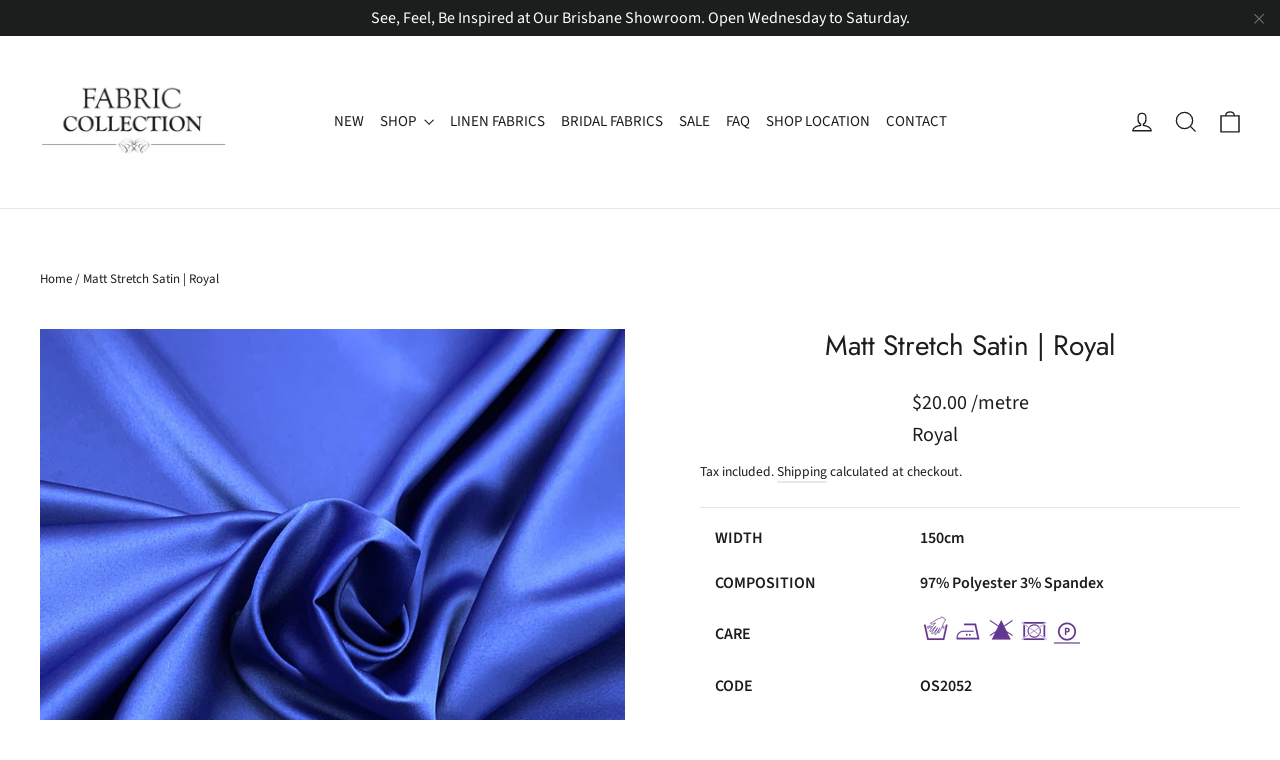

--- FILE ---
content_type: text/html; charset=utf-8
request_url: https://fabriccollection.com.au/products/matt-stretch-satin-royal
body_size: 26978
content:
<!doctype html>
<html class="no-js" lang="en" dir="ltr">
<head>
  <meta charset="utf-8">
  <meta http-equiv="X-UA-Compatible" content="IE=edge,chrome=1">
  <meta name="viewport" content="width=device-width,initial-scale=1">
  <meta name="theme-color" content="#020202">
  <link rel="canonical" href="https://fabriccollection.com.au/products/matt-stretch-satin-royal">
  <link rel="preconnect" href="https://cdn.shopify.com" crossorigin>
  <link rel="preconnect" href="https://fonts.shopifycdn.com" crossorigin>
  <link rel="dns-prefetch" href="https://productreviews.shopifycdn.com">
  <link rel="dns-prefetch" href="https://ajax.googleapis.com">
  <link rel="dns-prefetch" href="https://maps.googleapis.com">
  <link rel="dns-prefetch" href="https://maps.gstatic.com"><link rel="shortcut icon" href="//fabriccollection.com.au/cdn/shop/files/E7ECD77B-2C35-49FC-8492-0A42D8E0C309.png?crop=center&height=32&v=1613731402&width=32" type="image/png" /><title>Satin Formal Fabrics | Royal Satin
&ndash; Fabric Collection 
</title>
<meta name="description" content="This lightweight satin in royal features a matt finish. Our collection of satin fabrics, is ideal for sewing evening gowns, formal and cocktail dresses."><meta property="og:site_name" content="Fabric Collection ">
  <meta property="og:url" content="https://fabriccollection.com.au/products/matt-stretch-satin-royal">
  <meta property="og:title" content="Matt Stretch Satin | Royal">
  <meta property="og:type" content="product">
  <meta property="og:description" content="This lightweight satin in royal features a matt finish. Our collection of satin fabrics, is ideal for sewing evening gowns, formal and cocktail dresses."><meta property="og:image" content="http://fabriccollection.com.au/cdn/shop/products/Satin-Royal-Matt-Fabric.jpg?v=1670155628">
    <meta property="og:image:secure_url" content="https://fabriccollection.com.au/cdn/shop/products/Satin-Royal-Matt-Fabric.jpg?v=1670155628">
    <meta property="og:image:width" content="1280">
    <meta property="og:image:height" content="1280"><meta name="twitter:site" content="@">
  <meta name="twitter:card" content="summary_large_image">
  <meta name="twitter:title" content="Matt Stretch Satin | Royal">
  <meta name="twitter:description" content="This lightweight satin in royal features a matt finish. Our collection of satin fabrics, is ideal for sewing evening gowns, formal and cocktail dresses.">
<style data-shopify>@font-face {
  font-family: Jost;
  font-weight: 400;
  font-style: normal;
  font-display: swap;
  src: url("//fabriccollection.com.au/cdn/fonts/jost/jost_n4.d47a1b6347ce4a4c9f437608011273009d91f2b7.woff2") format("woff2"),
       url("//fabriccollection.com.au/cdn/fonts/jost/jost_n4.791c46290e672b3f85c3d1c651ef2efa3819eadd.woff") format("woff");
}

  @font-face {
  font-family: "Source Sans Pro";
  font-weight: 400;
  font-style: normal;
  font-display: swap;
  src: url("//fabriccollection.com.au/cdn/fonts/source_sans_pro/sourcesanspro_n4.50ae3e156aed9a794db7e94c4d00984c7b66616c.woff2") format("woff2"),
       url("//fabriccollection.com.au/cdn/fonts/source_sans_pro/sourcesanspro_n4.d1662e048bd96ae7123e46600ff9744c0d84502d.woff") format("woff");
}


  @font-face {
  font-family: "Source Sans Pro";
  font-weight: 600;
  font-style: normal;
  font-display: swap;
  src: url("//fabriccollection.com.au/cdn/fonts/source_sans_pro/sourcesanspro_n6.cdbfc001bf7647698fff34a09dc1c625e4008e01.woff2") format("woff2"),
       url("//fabriccollection.com.au/cdn/fonts/source_sans_pro/sourcesanspro_n6.75b644b223b15254f28282d56f730f2224564c8d.woff") format("woff");
}

  @font-face {
  font-family: "Source Sans Pro";
  font-weight: 400;
  font-style: italic;
  font-display: swap;
  src: url("//fabriccollection.com.au/cdn/fonts/source_sans_pro/sourcesanspro_i4.130f29b9baa0095b80aea9236ca9ef6ab0069c67.woff2") format("woff2"),
       url("//fabriccollection.com.au/cdn/fonts/source_sans_pro/sourcesanspro_i4.6146c8c8ae7b8853ccbbc8b859fcf805016ee743.woff") format("woff");
}

  @font-face {
  font-family: "Source Sans Pro";
  font-weight: 600;
  font-style: italic;
  font-display: swap;
  src: url("//fabriccollection.com.au/cdn/fonts/source_sans_pro/sourcesanspro_i6.a7a1818228124da83a70eb72b7d34bc48e82dcd5.woff2") format("woff2"),
       url("//fabriccollection.com.au/cdn/fonts/source_sans_pro/sourcesanspro_i6.b8fa4504ffc1355d545c5cb21d13a938148a52fa.woff") format("woff");
}

</style><link href="//fabriccollection.com.au/cdn/shop/t/9/assets/theme.css?v=108070706098868180981747052985" rel="stylesheet" type="text/css" media="all" />
<style data-shopify>:root {
    --typeHeaderPrimary: Jost;
    --typeHeaderFallback: sans-serif;
    --typeHeaderSize: 28px;
    --typeHeaderWeight: 400;
    --typeHeaderLineHeight: 1.2;
    --typeHeaderSpacing: 0.0em;

    --typeBasePrimary:"Source Sans Pro";
    --typeBaseFallback:sans-serif;
    --typeBaseSize: 16px;
    --typeBaseWeight: 400;
    --typeBaseLineHeight: 1.6;
    --typeBaseSpacing: 0.0em;

    --iconWeight: 3px;
    --iconLinecaps: miter;
  }

  
.collection-hero__content:before,
  .hero__image-wrapper:before,
  .hero__media:before {
    background-image: linear-gradient(to bottom, rgba(0, 0, 0, 0.0) 0%, rgba(0, 0, 0, 0.0) 40%, rgba(0, 0, 0, 0.62) 100%);
  }

  .skrim__item-content .skrim__overlay:after {
    background-image: linear-gradient(to bottom, rgba(0, 0, 0, 0.0) 30%, rgba(0, 0, 0, 0.62) 100%);
  }

  .placeholder-content {
    background-image: linear-gradient(100deg, #ffffff 40%, #f7f7f7 63%, #ffffff 79%);
  }</style><script>
    document.documentElement.className = document.documentElement.className.replace('no-js', 'js');

    window.theme = window.theme || {};
    theme.routes = {
      home: "/",
      cart: "/cart.js",
      cartPage: "/cart",
      cartAdd: "/cart/add.js",
      cartChange: "/cart/change.js",
      search: "/search"
    };
    theme.strings = {
      soldOut: "Sold Out",
      unavailable: "Unavailable",
      inStockLabel: "In stock, ready to ship",
      oneStockLabel: "Low stock - [count] item left",
      otherStockLabel: "Low stock - [count] items left",
      willNotShipUntil: "Ready to ship [date]",
      willBeInStockAfter: "Back in stock [date]",
      waitingForStock: "Inventory on the way",
      cartSavings: "You're saving [savings]",
      cartEmpty: "Your cart is currently empty.",
      cartTermsConfirmation: "You must agree with the terms and conditions of sales to check out",
      searchCollections: "Collections:",
      searchPages: "Pages:",
      searchArticles: "Articles:"
    };
    theme.settings = {
      cartType: "page",
      isCustomerTemplate: false,
      moneyFormat: "${{amount}}",
      predictiveSearch: true,
      predictiveSearchType: "product,article,page,collection",
      quickView: false,
      themeName: 'Motion',
      themeVersion: "10.1.0"
    };
  </script><script type="application/ld+json">
  {
    "@context": "https://schema.org",
    "@graph": [
    {
     "@type": "WebSite",
     "@id": "https://fabriccollection.com.au/#website",
     "url":"https://fabriccollection.com.au",
     "name": "Fabric Collection ",
     "potentialAction":{
       "@type":"SearchAction",
       "target":"https://fabriccollection.com.au/search?q={search_term_string}",
         "query-input":"required name=search_term_string"
      }
    },
    {
     "@type":"LocalBusiness",
     "@id":"https://fabriccollection.com.au/#localbusiness",
     "name": "Fabric Collection",
     "image": [
   
     "https://fabriccollection.com.au/cdn/shop/files/fabric_collection_main__logo_200x.png?v=1654136734"

     ],
     "url": "https://fabriccollection.com.au",
     "telephone": "+61 7 3279 6620",
     "address": {
      "@type": "PostalAddress",
      "streetAddress": "80 Sumners Road",
      "addressLocality": "Sumner",
      "addressRegion": "QLD",
      "postalCode": "4074",
      "addressCountry": "AU"
     },
     "openingHoursSpecification":[
     {
      "@type": "OpeningHoursSpecification",
      "dayOfWeek":["Wednesday", "Thursday", "Friday"],
         "opens":"09:30",
         "closes":"16:30"
      },
      {
       "@type":"OpeningHoursSpecification",
       "dayOfWeek":"Saturday",
       "opens":"09:00",
       "closes":"15:00"
     }
    ],
    "priceRange":"$$",
     "sameAs": [
       "https://www.instagram.com/fabriccollectionbrisbane",
       "https://www.facebook.com/Fabric.Collection",
       "https://www.youtube.com/@FabricCollectionSumner"
     ]
    },
    {
    "@type":"Organization",
    "@id":"https://fabriccollection.com.au/#organization",
    "name":"Fabric Collection",
    "url":"https://fabriccollection.com.au",
    "logo":"https://fabriccollection.com.au/cdn/shop/files/fabric_collection_main__logo_200x.png?v=1654136734",
    "sameAs":[
    "https://www.instagram.com/fabriccollectionbrisbane",
    "https://www.facebook.com/Fabric.Collection",
    "https://www.youtube.com/@FabricCollectionSumner"
    ],
    "mainEntityOfPage":{
    "@type":"WebPage",
    "@id":"https://fabriccollection.com.au"
     }
    }
   ]
  }
 </script>
  
  <script>window.performance && window.performance.mark && window.performance.mark('shopify.content_for_header.start');</script><meta id="shopify-digital-wallet" name="shopify-digital-wallet" content="/52538998957/digital_wallets/dialog">
<meta name="shopify-checkout-api-token" content="258bd1ce94eb50baba1da542f5fa9ef8">
<meta id="in-context-paypal-metadata" data-shop-id="52538998957" data-venmo-supported="false" data-environment="production" data-locale="en_US" data-paypal-v4="true" data-currency="AUD">
<link rel="alternate" type="application/json+oembed" href="https://fabriccollection.com.au/products/matt-stretch-satin-royal.oembed">
<script async="async" src="/checkouts/internal/preloads.js?locale=en-AU"></script>
<script id="shopify-features" type="application/json">{"accessToken":"258bd1ce94eb50baba1da542f5fa9ef8","betas":["rich-media-storefront-analytics"],"domain":"fabriccollection.com.au","predictiveSearch":true,"shopId":52538998957,"locale":"en"}</script>
<script>var Shopify = Shopify || {};
Shopify.shop = "fabriccollectionbrisbane.myshopify.com";
Shopify.locale = "en";
Shopify.currency = {"active":"AUD","rate":"1.0"};
Shopify.country = "AU";
Shopify.theme = {"name":"Copy of Motion V2.0","id":131998875821,"schema_name":"Motion","schema_version":"10.1.0","theme_store_id":null,"role":"main"};
Shopify.theme.handle = "null";
Shopify.theme.style = {"id":null,"handle":null};
Shopify.cdnHost = "fabriccollection.com.au/cdn";
Shopify.routes = Shopify.routes || {};
Shopify.routes.root = "/";</script>
<script type="module">!function(o){(o.Shopify=o.Shopify||{}).modules=!0}(window);</script>
<script>!function(o){function n(){var o=[];function n(){o.push(Array.prototype.slice.apply(arguments))}return n.q=o,n}var t=o.Shopify=o.Shopify||{};t.loadFeatures=n(),t.autoloadFeatures=n()}(window);</script>
<script id="shop-js-analytics" type="application/json">{"pageType":"product"}</script>
<script defer="defer" async type="module" src="//fabriccollection.com.au/cdn/shopifycloud/shop-js/modules/v2/client.init-shop-cart-sync_BT-GjEfc.en.esm.js"></script>
<script defer="defer" async type="module" src="//fabriccollection.com.au/cdn/shopifycloud/shop-js/modules/v2/chunk.common_D58fp_Oc.esm.js"></script>
<script defer="defer" async type="module" src="//fabriccollection.com.au/cdn/shopifycloud/shop-js/modules/v2/chunk.modal_xMitdFEc.esm.js"></script>
<script type="module">
  await import("//fabriccollection.com.au/cdn/shopifycloud/shop-js/modules/v2/client.init-shop-cart-sync_BT-GjEfc.en.esm.js");
await import("//fabriccollection.com.au/cdn/shopifycloud/shop-js/modules/v2/chunk.common_D58fp_Oc.esm.js");
await import("//fabriccollection.com.au/cdn/shopifycloud/shop-js/modules/v2/chunk.modal_xMitdFEc.esm.js");

  window.Shopify.SignInWithShop?.initShopCartSync?.({"fedCMEnabled":true,"windoidEnabled":true});

</script>
<script id="__st">var __st={"a":52538998957,"offset":36000,"reqid":"1e073d12-ee84-4a9c-aaa9-76ea2343c0a5-1769469695","pageurl":"fabriccollection.com.au\/products\/matt-stretch-satin-royal","u":"30046c5ddfaf","p":"product","rtyp":"product","rid":7053063684269};</script>
<script>window.ShopifyPaypalV4VisibilityTracking = true;</script>
<script id="captcha-bootstrap">!function(){'use strict';const t='contact',e='account',n='new_comment',o=[[t,t],['blogs',n],['comments',n],[t,'customer']],c=[[e,'customer_login'],[e,'guest_login'],[e,'recover_customer_password'],[e,'create_customer']],r=t=>t.map((([t,e])=>`form[action*='/${t}']:not([data-nocaptcha='true']) input[name='form_type'][value='${e}']`)).join(','),a=t=>()=>t?[...document.querySelectorAll(t)].map((t=>t.form)):[];function s(){const t=[...o],e=r(t);return a(e)}const i='password',u='form_key',d=['recaptcha-v3-token','g-recaptcha-response','h-captcha-response',i],f=()=>{try{return window.sessionStorage}catch{return}},m='__shopify_v',_=t=>t.elements[u];function p(t,e,n=!1){try{const o=window.sessionStorage,c=JSON.parse(o.getItem(e)),{data:r}=function(t){const{data:e,action:n}=t;return t[m]||n?{data:e,action:n}:{data:t,action:n}}(c);for(const[e,n]of Object.entries(r))t.elements[e]&&(t.elements[e].value=n);n&&o.removeItem(e)}catch(o){console.error('form repopulation failed',{error:o})}}const l='form_type',E='cptcha';function T(t){t.dataset[E]=!0}const w=window,h=w.document,L='Shopify',v='ce_forms',y='captcha';let A=!1;((t,e)=>{const n=(g='f06e6c50-85a8-45c8-87d0-21a2b65856fe',I='https://cdn.shopify.com/shopifycloud/storefront-forms-hcaptcha/ce_storefront_forms_captcha_hcaptcha.v1.5.2.iife.js',D={infoText:'Protected by hCaptcha',privacyText:'Privacy',termsText:'Terms'},(t,e,n)=>{const o=w[L][v],c=o.bindForm;if(c)return c(t,g,e,D).then(n);var r;o.q.push([[t,g,e,D],n]),r=I,A||(h.body.append(Object.assign(h.createElement('script'),{id:'captcha-provider',async:!0,src:r})),A=!0)});var g,I,D;w[L]=w[L]||{},w[L][v]=w[L][v]||{},w[L][v].q=[],w[L][y]=w[L][y]||{},w[L][y].protect=function(t,e){n(t,void 0,e),T(t)},Object.freeze(w[L][y]),function(t,e,n,w,h,L){const[v,y,A,g]=function(t,e,n){const i=e?o:[],u=t?c:[],d=[...i,...u],f=r(d),m=r(i),_=r(d.filter((([t,e])=>n.includes(e))));return[a(f),a(m),a(_),s()]}(w,h,L),I=t=>{const e=t.target;return e instanceof HTMLFormElement?e:e&&e.form},D=t=>v().includes(t);t.addEventListener('submit',(t=>{const e=I(t);if(!e)return;const n=D(e)&&!e.dataset.hcaptchaBound&&!e.dataset.recaptchaBound,o=_(e),c=g().includes(e)&&(!o||!o.value);(n||c)&&t.preventDefault(),c&&!n&&(function(t){try{if(!f())return;!function(t){const e=f();if(!e)return;const n=_(t);if(!n)return;const o=n.value;o&&e.removeItem(o)}(t);const e=Array.from(Array(32),(()=>Math.random().toString(36)[2])).join('');!function(t,e){_(t)||t.append(Object.assign(document.createElement('input'),{type:'hidden',name:u})),t.elements[u].value=e}(t,e),function(t,e){const n=f();if(!n)return;const o=[...t.querySelectorAll(`input[type='${i}']`)].map((({name:t})=>t)),c=[...d,...o],r={};for(const[a,s]of new FormData(t).entries())c.includes(a)||(r[a]=s);n.setItem(e,JSON.stringify({[m]:1,action:t.action,data:r}))}(t,e)}catch(e){console.error('failed to persist form',e)}}(e),e.submit())}));const S=(t,e)=>{t&&!t.dataset[E]&&(n(t,e.some((e=>e===t))),T(t))};for(const o of['focusin','change'])t.addEventListener(o,(t=>{const e=I(t);D(e)&&S(e,y())}));const B=e.get('form_key'),M=e.get(l),P=B&&M;t.addEventListener('DOMContentLoaded',(()=>{const t=y();if(P)for(const e of t)e.elements[l].value===M&&p(e,B);[...new Set([...A(),...v().filter((t=>'true'===t.dataset.shopifyCaptcha))])].forEach((e=>S(e,t)))}))}(h,new URLSearchParams(w.location.search),n,t,e,['guest_login'])})(!0,!0)}();</script>
<script integrity="sha256-4kQ18oKyAcykRKYeNunJcIwy7WH5gtpwJnB7kiuLZ1E=" data-source-attribution="shopify.loadfeatures" defer="defer" src="//fabriccollection.com.au/cdn/shopifycloud/storefront/assets/storefront/load_feature-a0a9edcb.js" crossorigin="anonymous"></script>
<script data-source-attribution="shopify.dynamic_checkout.dynamic.init">var Shopify=Shopify||{};Shopify.PaymentButton=Shopify.PaymentButton||{isStorefrontPortableWallets:!0,init:function(){window.Shopify.PaymentButton.init=function(){};var t=document.createElement("script");t.src="https://fabriccollection.com.au/cdn/shopifycloud/portable-wallets/latest/portable-wallets.en.js",t.type="module",document.head.appendChild(t)}};
</script>
<script data-source-attribution="shopify.dynamic_checkout.buyer_consent">
  function portableWalletsHideBuyerConsent(e){var t=document.getElementById("shopify-buyer-consent"),n=document.getElementById("shopify-subscription-policy-button");t&&n&&(t.classList.add("hidden"),t.setAttribute("aria-hidden","true"),n.removeEventListener("click",e))}function portableWalletsShowBuyerConsent(e){var t=document.getElementById("shopify-buyer-consent"),n=document.getElementById("shopify-subscription-policy-button");t&&n&&(t.classList.remove("hidden"),t.removeAttribute("aria-hidden"),n.addEventListener("click",e))}window.Shopify?.PaymentButton&&(window.Shopify.PaymentButton.hideBuyerConsent=portableWalletsHideBuyerConsent,window.Shopify.PaymentButton.showBuyerConsent=portableWalletsShowBuyerConsent);
</script>
<script data-source-attribution="shopify.dynamic_checkout.cart.bootstrap">document.addEventListener("DOMContentLoaded",(function(){function t(){return document.querySelector("shopify-accelerated-checkout-cart, shopify-accelerated-checkout")}if(t())Shopify.PaymentButton.init();else{new MutationObserver((function(e,n){t()&&(Shopify.PaymentButton.init(),n.disconnect())})).observe(document.body,{childList:!0,subtree:!0})}}));
</script>
<link id="shopify-accelerated-checkout-styles" rel="stylesheet" media="screen" href="https://fabriccollection.com.au/cdn/shopifycloud/portable-wallets/latest/accelerated-checkout-backwards-compat.css" crossorigin="anonymous">
<style id="shopify-accelerated-checkout-cart">
        #shopify-buyer-consent {
  margin-top: 1em;
  display: inline-block;
  width: 100%;
}

#shopify-buyer-consent.hidden {
  display: none;
}

#shopify-subscription-policy-button {
  background: none;
  border: none;
  padding: 0;
  text-decoration: underline;
  font-size: inherit;
  cursor: pointer;
}

#shopify-subscription-policy-button::before {
  box-shadow: none;
}

      </style>

<script>window.performance && window.performance.mark && window.performance.mark('shopify.content_for_header.end');</script>

  <script src="//fabriccollection.com.au/cdn/shop/t/9/assets/vendor-scripts-v14.js" defer="defer"></script><script src="//fabriccollection.com.au/cdn/shop/t/9/assets/theme.js?v=75957686827622477221668583689" defer="defer"></script>

  
<link href="https://monorail-edge.shopifysvc.com" rel="dns-prefetch">
<script>(function(){if ("sendBeacon" in navigator && "performance" in window) {try {var session_token_from_headers = performance.getEntriesByType('navigation')[0].serverTiming.find(x => x.name == '_s').description;} catch {var session_token_from_headers = undefined;}var session_cookie_matches = document.cookie.match(/_shopify_s=([^;]*)/);var session_token_from_cookie = session_cookie_matches && session_cookie_matches.length === 2 ? session_cookie_matches[1] : "";var session_token = session_token_from_headers || session_token_from_cookie || "";function handle_abandonment_event(e) {var entries = performance.getEntries().filter(function(entry) {return /monorail-edge.shopifysvc.com/.test(entry.name);});if (!window.abandonment_tracked && entries.length === 0) {window.abandonment_tracked = true;var currentMs = Date.now();var navigation_start = performance.timing.navigationStart;var payload = {shop_id: 52538998957,url: window.location.href,navigation_start,duration: currentMs - navigation_start,session_token,page_type: "product"};window.navigator.sendBeacon("https://monorail-edge.shopifysvc.com/v1/produce", JSON.stringify({schema_id: "online_store_buyer_site_abandonment/1.1",payload: payload,metadata: {event_created_at_ms: currentMs,event_sent_at_ms: currentMs}}));}}window.addEventListener('pagehide', handle_abandonment_event);}}());</script>
<script id="web-pixels-manager-setup">(function e(e,d,r,n,o){if(void 0===o&&(o={}),!Boolean(null===(a=null===(i=window.Shopify)||void 0===i?void 0:i.analytics)||void 0===a?void 0:a.replayQueue)){var i,a;window.Shopify=window.Shopify||{};var t=window.Shopify;t.analytics=t.analytics||{};var s=t.analytics;s.replayQueue=[],s.publish=function(e,d,r){return s.replayQueue.push([e,d,r]),!0};try{self.performance.mark("wpm:start")}catch(e){}var l=function(){var e={modern:/Edge?\/(1{2}[4-9]|1[2-9]\d|[2-9]\d{2}|\d{4,})\.\d+(\.\d+|)|Firefox\/(1{2}[4-9]|1[2-9]\d|[2-9]\d{2}|\d{4,})\.\d+(\.\d+|)|Chrom(ium|e)\/(9{2}|\d{3,})\.\d+(\.\d+|)|(Maci|X1{2}).+ Version\/(15\.\d+|(1[6-9]|[2-9]\d|\d{3,})\.\d+)([,.]\d+|)( \(\w+\)|)( Mobile\/\w+|) Safari\/|Chrome.+OPR\/(9{2}|\d{3,})\.\d+\.\d+|(CPU[ +]OS|iPhone[ +]OS|CPU[ +]iPhone|CPU IPhone OS|CPU iPad OS)[ +]+(15[._]\d+|(1[6-9]|[2-9]\d|\d{3,})[._]\d+)([._]\d+|)|Android:?[ /-](13[3-9]|1[4-9]\d|[2-9]\d{2}|\d{4,})(\.\d+|)(\.\d+|)|Android.+Firefox\/(13[5-9]|1[4-9]\d|[2-9]\d{2}|\d{4,})\.\d+(\.\d+|)|Android.+Chrom(ium|e)\/(13[3-9]|1[4-9]\d|[2-9]\d{2}|\d{4,})\.\d+(\.\d+|)|SamsungBrowser\/([2-9]\d|\d{3,})\.\d+/,legacy:/Edge?\/(1[6-9]|[2-9]\d|\d{3,})\.\d+(\.\d+|)|Firefox\/(5[4-9]|[6-9]\d|\d{3,})\.\d+(\.\d+|)|Chrom(ium|e)\/(5[1-9]|[6-9]\d|\d{3,})\.\d+(\.\d+|)([\d.]+$|.*Safari\/(?![\d.]+ Edge\/[\d.]+$))|(Maci|X1{2}).+ Version\/(10\.\d+|(1[1-9]|[2-9]\d|\d{3,})\.\d+)([,.]\d+|)( \(\w+\)|)( Mobile\/\w+|) Safari\/|Chrome.+OPR\/(3[89]|[4-9]\d|\d{3,})\.\d+\.\d+|(CPU[ +]OS|iPhone[ +]OS|CPU[ +]iPhone|CPU IPhone OS|CPU iPad OS)[ +]+(10[._]\d+|(1[1-9]|[2-9]\d|\d{3,})[._]\d+)([._]\d+|)|Android:?[ /-](13[3-9]|1[4-9]\d|[2-9]\d{2}|\d{4,})(\.\d+|)(\.\d+|)|Mobile Safari.+OPR\/([89]\d|\d{3,})\.\d+\.\d+|Android.+Firefox\/(13[5-9]|1[4-9]\d|[2-9]\d{2}|\d{4,})\.\d+(\.\d+|)|Android.+Chrom(ium|e)\/(13[3-9]|1[4-9]\d|[2-9]\d{2}|\d{4,})\.\d+(\.\d+|)|Android.+(UC? ?Browser|UCWEB|U3)[ /]?(15\.([5-9]|\d{2,})|(1[6-9]|[2-9]\d|\d{3,})\.\d+)\.\d+|SamsungBrowser\/(5\.\d+|([6-9]|\d{2,})\.\d+)|Android.+MQ{2}Browser\/(14(\.(9|\d{2,})|)|(1[5-9]|[2-9]\d|\d{3,})(\.\d+|))(\.\d+|)|K[Aa][Ii]OS\/(3\.\d+|([4-9]|\d{2,})\.\d+)(\.\d+|)/},d=e.modern,r=e.legacy,n=navigator.userAgent;return n.match(d)?"modern":n.match(r)?"legacy":"unknown"}(),u="modern"===l?"modern":"legacy",c=(null!=n?n:{modern:"",legacy:""})[u],f=function(e){return[e.baseUrl,"/wpm","/b",e.hashVersion,"modern"===e.buildTarget?"m":"l",".js"].join("")}({baseUrl:d,hashVersion:r,buildTarget:u}),m=function(e){var d=e.version,r=e.bundleTarget,n=e.surface,o=e.pageUrl,i=e.monorailEndpoint;return{emit:function(e){var a=e.status,t=e.errorMsg,s=(new Date).getTime(),l=JSON.stringify({metadata:{event_sent_at_ms:s},events:[{schema_id:"web_pixels_manager_load/3.1",payload:{version:d,bundle_target:r,page_url:o,status:a,surface:n,error_msg:t},metadata:{event_created_at_ms:s}}]});if(!i)return console&&console.warn&&console.warn("[Web Pixels Manager] No Monorail endpoint provided, skipping logging."),!1;try{return self.navigator.sendBeacon.bind(self.navigator)(i,l)}catch(e){}var u=new XMLHttpRequest;try{return u.open("POST",i,!0),u.setRequestHeader("Content-Type","text/plain"),u.send(l),!0}catch(e){return console&&console.warn&&console.warn("[Web Pixels Manager] Got an unhandled error while logging to Monorail."),!1}}}}({version:r,bundleTarget:l,surface:e.surface,pageUrl:self.location.href,monorailEndpoint:e.monorailEndpoint});try{o.browserTarget=l,function(e){var d=e.src,r=e.async,n=void 0===r||r,o=e.onload,i=e.onerror,a=e.sri,t=e.scriptDataAttributes,s=void 0===t?{}:t,l=document.createElement("script"),u=document.querySelector("head"),c=document.querySelector("body");if(l.async=n,l.src=d,a&&(l.integrity=a,l.crossOrigin="anonymous"),s)for(var f in s)if(Object.prototype.hasOwnProperty.call(s,f))try{l.dataset[f]=s[f]}catch(e){}if(o&&l.addEventListener("load",o),i&&l.addEventListener("error",i),u)u.appendChild(l);else{if(!c)throw new Error("Did not find a head or body element to append the script");c.appendChild(l)}}({src:f,async:!0,onload:function(){if(!function(){var e,d;return Boolean(null===(d=null===(e=window.Shopify)||void 0===e?void 0:e.analytics)||void 0===d?void 0:d.initialized)}()){var d=window.webPixelsManager.init(e)||void 0;if(d){var r=window.Shopify.analytics;r.replayQueue.forEach((function(e){var r=e[0],n=e[1],o=e[2];d.publishCustomEvent(r,n,o)})),r.replayQueue=[],r.publish=d.publishCustomEvent,r.visitor=d.visitor,r.initialized=!0}}},onerror:function(){return m.emit({status:"failed",errorMsg:"".concat(f," has failed to load")})},sri:function(e){var d=/^sha384-[A-Za-z0-9+/=]+$/;return"string"==typeof e&&d.test(e)}(c)?c:"",scriptDataAttributes:o}),m.emit({status:"loading"})}catch(e){m.emit({status:"failed",errorMsg:(null==e?void 0:e.message)||"Unknown error"})}}})({shopId: 52538998957,storefrontBaseUrl: "https://fabriccollection.com.au",extensionsBaseUrl: "https://extensions.shopifycdn.com/cdn/shopifycloud/web-pixels-manager",monorailEndpoint: "https://monorail-edge.shopifysvc.com/unstable/produce_batch",surface: "storefront-renderer",enabledBetaFlags: ["2dca8a86"],webPixelsConfigList: [{"id":"shopify-app-pixel","configuration":"{}","eventPayloadVersion":"v1","runtimeContext":"STRICT","scriptVersion":"0450","apiClientId":"shopify-pixel","type":"APP","privacyPurposes":["ANALYTICS","MARKETING"]},{"id":"shopify-custom-pixel","eventPayloadVersion":"v1","runtimeContext":"LAX","scriptVersion":"0450","apiClientId":"shopify-pixel","type":"CUSTOM","privacyPurposes":["ANALYTICS","MARKETING"]}],isMerchantRequest: false,initData: {"shop":{"name":"Fabric Collection ","paymentSettings":{"currencyCode":"AUD"},"myshopifyDomain":"fabriccollectionbrisbane.myshopify.com","countryCode":"AU","storefrontUrl":"https:\/\/fabriccollection.com.au"},"customer":null,"cart":null,"checkout":null,"productVariants":[{"price":{"amount":5.0,"currencyCode":"AUD"},"product":{"title":"Matt Stretch Satin | Royal","vendor":"Fabric Collection","id":"7053063684269","untranslatedTitle":"Matt Stretch Satin | Royal","url":"\/products\/matt-stretch-satin-royal","type":"Satin Fabric"},"id":"41044161036461","image":{"src":"\/\/fabriccollection.com.au\/cdn\/shop\/products\/Satin-Royal-Matt-Fabric.jpg?v=1670155628"},"sku":"OS2052","title":"Default Title","untranslatedTitle":"Default Title"}],"purchasingCompany":null},},"https://fabriccollection.com.au/cdn","fcfee988w5aeb613cpc8e4bc33m6693e112",{"modern":"","legacy":""},{"shopId":"52538998957","storefrontBaseUrl":"https:\/\/fabriccollection.com.au","extensionBaseUrl":"https:\/\/extensions.shopifycdn.com\/cdn\/shopifycloud\/web-pixels-manager","surface":"storefront-renderer","enabledBetaFlags":"[\"2dca8a86\"]","isMerchantRequest":"false","hashVersion":"fcfee988w5aeb613cpc8e4bc33m6693e112","publish":"custom","events":"[[\"page_viewed\",{}],[\"product_viewed\",{\"productVariant\":{\"price\":{\"amount\":5.0,\"currencyCode\":\"AUD\"},\"product\":{\"title\":\"Matt Stretch Satin | Royal\",\"vendor\":\"Fabric Collection\",\"id\":\"7053063684269\",\"untranslatedTitle\":\"Matt Stretch Satin | Royal\",\"url\":\"\/products\/matt-stretch-satin-royal\",\"type\":\"Satin Fabric\"},\"id\":\"41044161036461\",\"image\":{\"src\":\"\/\/fabriccollection.com.au\/cdn\/shop\/products\/Satin-Royal-Matt-Fabric.jpg?v=1670155628\"},\"sku\":\"OS2052\",\"title\":\"Default Title\",\"untranslatedTitle\":\"Default Title\"}}]]"});</script><script>
  window.ShopifyAnalytics = window.ShopifyAnalytics || {};
  window.ShopifyAnalytics.meta = window.ShopifyAnalytics.meta || {};
  window.ShopifyAnalytics.meta.currency = 'AUD';
  var meta = {"product":{"id":7053063684269,"gid":"gid:\/\/shopify\/Product\/7053063684269","vendor":"Fabric Collection","type":"Satin Fabric","handle":"matt-stretch-satin-royal","variants":[{"id":41044161036461,"price":500,"name":"Matt Stretch Satin | Royal","public_title":null,"sku":"OS2052"}],"remote":false},"page":{"pageType":"product","resourceType":"product","resourceId":7053063684269,"requestId":"1e073d12-ee84-4a9c-aaa9-76ea2343c0a5-1769469695"}};
  for (var attr in meta) {
    window.ShopifyAnalytics.meta[attr] = meta[attr];
  }
</script>
<script class="analytics">
  (function () {
    var customDocumentWrite = function(content) {
      var jquery = null;

      if (window.jQuery) {
        jquery = window.jQuery;
      } else if (window.Checkout && window.Checkout.$) {
        jquery = window.Checkout.$;
      }

      if (jquery) {
        jquery('body').append(content);
      }
    };

    var hasLoggedConversion = function(token) {
      if (token) {
        return document.cookie.indexOf('loggedConversion=' + token) !== -1;
      }
      return false;
    }

    var setCookieIfConversion = function(token) {
      if (token) {
        var twoMonthsFromNow = new Date(Date.now());
        twoMonthsFromNow.setMonth(twoMonthsFromNow.getMonth() + 2);

        document.cookie = 'loggedConversion=' + token + '; expires=' + twoMonthsFromNow;
      }
    }

    var trekkie = window.ShopifyAnalytics.lib = window.trekkie = window.trekkie || [];
    if (trekkie.integrations) {
      return;
    }
    trekkie.methods = [
      'identify',
      'page',
      'ready',
      'track',
      'trackForm',
      'trackLink'
    ];
    trekkie.factory = function(method) {
      return function() {
        var args = Array.prototype.slice.call(arguments);
        args.unshift(method);
        trekkie.push(args);
        return trekkie;
      };
    };
    for (var i = 0; i < trekkie.methods.length; i++) {
      var key = trekkie.methods[i];
      trekkie[key] = trekkie.factory(key);
    }
    trekkie.load = function(config) {
      trekkie.config = config || {};
      trekkie.config.initialDocumentCookie = document.cookie;
      var first = document.getElementsByTagName('script')[0];
      var script = document.createElement('script');
      script.type = 'text/javascript';
      script.onerror = function(e) {
        var scriptFallback = document.createElement('script');
        scriptFallback.type = 'text/javascript';
        scriptFallback.onerror = function(error) {
                var Monorail = {
      produce: function produce(monorailDomain, schemaId, payload) {
        var currentMs = new Date().getTime();
        var event = {
          schema_id: schemaId,
          payload: payload,
          metadata: {
            event_created_at_ms: currentMs,
            event_sent_at_ms: currentMs
          }
        };
        return Monorail.sendRequest("https://" + monorailDomain + "/v1/produce", JSON.stringify(event));
      },
      sendRequest: function sendRequest(endpointUrl, payload) {
        // Try the sendBeacon API
        if (window && window.navigator && typeof window.navigator.sendBeacon === 'function' && typeof window.Blob === 'function' && !Monorail.isIos12()) {
          var blobData = new window.Blob([payload], {
            type: 'text/plain'
          });

          if (window.navigator.sendBeacon(endpointUrl, blobData)) {
            return true;
          } // sendBeacon was not successful

        } // XHR beacon

        var xhr = new XMLHttpRequest();

        try {
          xhr.open('POST', endpointUrl);
          xhr.setRequestHeader('Content-Type', 'text/plain');
          xhr.send(payload);
        } catch (e) {
          console.log(e);
        }

        return false;
      },
      isIos12: function isIos12() {
        return window.navigator.userAgent.lastIndexOf('iPhone; CPU iPhone OS 12_') !== -1 || window.navigator.userAgent.lastIndexOf('iPad; CPU OS 12_') !== -1;
      }
    };
    Monorail.produce('monorail-edge.shopifysvc.com',
      'trekkie_storefront_load_errors/1.1',
      {shop_id: 52538998957,
      theme_id: 131998875821,
      app_name: "storefront",
      context_url: window.location.href,
      source_url: "//fabriccollection.com.au/cdn/s/trekkie.storefront.a804e9514e4efded663580eddd6991fcc12b5451.min.js"});

        };
        scriptFallback.async = true;
        scriptFallback.src = '//fabriccollection.com.au/cdn/s/trekkie.storefront.a804e9514e4efded663580eddd6991fcc12b5451.min.js';
        first.parentNode.insertBefore(scriptFallback, first);
      };
      script.async = true;
      script.src = '//fabriccollection.com.au/cdn/s/trekkie.storefront.a804e9514e4efded663580eddd6991fcc12b5451.min.js';
      first.parentNode.insertBefore(script, first);
    };
    trekkie.load(
      {"Trekkie":{"appName":"storefront","development":false,"defaultAttributes":{"shopId":52538998957,"isMerchantRequest":null,"themeId":131998875821,"themeCityHash":"16762249388668520611","contentLanguage":"en","currency":"AUD","eventMetadataId":"dd46ef86-0ac7-49e1-904c-6c5668ed2c30"},"isServerSideCookieWritingEnabled":true,"monorailRegion":"shop_domain","enabledBetaFlags":["65f19447"]},"Session Attribution":{},"S2S":{"facebookCapiEnabled":false,"source":"trekkie-storefront-renderer","apiClientId":580111}}
    );

    var loaded = false;
    trekkie.ready(function() {
      if (loaded) return;
      loaded = true;

      window.ShopifyAnalytics.lib = window.trekkie;

      var originalDocumentWrite = document.write;
      document.write = customDocumentWrite;
      try { window.ShopifyAnalytics.merchantGoogleAnalytics.call(this); } catch(error) {};
      document.write = originalDocumentWrite;

      window.ShopifyAnalytics.lib.page(null,{"pageType":"product","resourceType":"product","resourceId":7053063684269,"requestId":"1e073d12-ee84-4a9c-aaa9-76ea2343c0a5-1769469695","shopifyEmitted":true});

      var match = window.location.pathname.match(/checkouts\/(.+)\/(thank_you|post_purchase)/)
      var token = match? match[1]: undefined;
      if (!hasLoggedConversion(token)) {
        setCookieIfConversion(token);
        window.ShopifyAnalytics.lib.track("Viewed Product",{"currency":"AUD","variantId":41044161036461,"productId":7053063684269,"productGid":"gid:\/\/shopify\/Product\/7053063684269","name":"Matt Stretch Satin | Royal","price":"5.00","sku":"OS2052","brand":"Fabric Collection","variant":null,"category":"Satin Fabric","nonInteraction":true,"remote":false},undefined,undefined,{"shopifyEmitted":true});
      window.ShopifyAnalytics.lib.track("monorail:\/\/trekkie_storefront_viewed_product\/1.1",{"currency":"AUD","variantId":41044161036461,"productId":7053063684269,"productGid":"gid:\/\/shopify\/Product\/7053063684269","name":"Matt Stretch Satin | Royal","price":"5.00","sku":"OS2052","brand":"Fabric Collection","variant":null,"category":"Satin Fabric","nonInteraction":true,"remote":false,"referer":"https:\/\/fabriccollection.com.au\/products\/matt-stretch-satin-royal"});
      }
    });


        var eventsListenerScript = document.createElement('script');
        eventsListenerScript.async = true;
        eventsListenerScript.src = "//fabriccollection.com.au/cdn/shopifycloud/storefront/assets/shop_events_listener-3da45d37.js";
        document.getElementsByTagName('head')[0].appendChild(eventsListenerScript);

})();</script>
<script
  defer
  src="https://fabriccollection.com.au/cdn/shopifycloud/perf-kit/shopify-perf-kit-3.0.4.min.js"
  data-application="storefront-renderer"
  data-shop-id="52538998957"
  data-render-region="gcp-us-east1"
  data-page-type="product"
  data-theme-instance-id="131998875821"
  data-theme-name="Motion"
  data-theme-version="10.1.0"
  data-monorail-region="shop_domain"
  data-resource-timing-sampling-rate="10"
  data-shs="true"
  data-shs-beacon="true"
  data-shs-export-with-fetch="true"
  data-shs-logs-sample-rate="1"
  data-shs-beacon-endpoint="https://fabriccollection.com.au/api/collect"
></script>
</head>

<body class="template-product" data-transitions="false" data-type_header_capitalize="false" data-type_base_accent_transform="true" data-type_header_accent_transform="true" data-animate_sections="true" data-animate_underlines="true" data-animate_buttons="true" data-animate_images="true" data-animate_page_transition_style="page-slow-fade" data-type_header_text_alignment="true" data-animate_images_style="zoom-fade">

  

  <a class="in-page-link visually-hidden skip-link" href="#MainContent">Skip to content</a>

  <div id="PageContainer" class="page-container">
    <div class="transition-body"><div id="shopify-section-header" class="shopify-section"><div id="NavDrawer" class="drawer drawer--right">
  <div class="drawer__contents">
    <div class="drawer__fixed-header">
      <div class="drawer__header appear-animation appear-delay-2">
        <div class="drawer__title"></div>
        <div class="drawer__close">
          <button type="button" class="drawer__close-button js-drawer-close">
            <svg aria-hidden="true" focusable="false" role="presentation" class="icon icon-close" viewBox="0 0 64 64"><path d="M19 17.61l27.12 27.13m0-27.12L19 44.74"/></svg>
            <span class="icon__fallback-text">Close menu</span>
          </button>
        </div>
      </div>
    </div>
    <div class="drawer__scrollable">
      <ul class="mobile-nav" role="navigation" aria-label="Primary"><li class="mobile-nav__item appear-animation appear-delay-3"><a href="/collections/new-arrivals" class="mobile-nav__link">NEW </a></li><li class="mobile-nav__item appear-animation appear-delay-4"><div class="mobile-nav__has-sublist"><a href="/collections" class="mobile-nav__link" id="Label-collections2">
                    SHOP
                  </a>
                  <div class="mobile-nav__toggle">
                    <button type="button" class="collapsible-trigger collapsible--auto-height" aria-controls="Linklist-collections2" aria-labelledby="Label-collections2"><span class="collapsible-trigger__icon collapsible-trigger__icon--open" role="presentation">
  <svg aria-hidden="true" focusable="false" role="presentation" class="icon icon--wide icon-chevron-down" viewBox="0 0 28 16"><path d="M1.57 1.59l12.76 12.77L27.1 1.59" stroke-width="2" stroke="#000" fill="none" fill-rule="evenodd"/></svg>
</span>
</button>
                  </div></div><div id="Linklist-collections2" class="mobile-nav__sublist collapsible-content collapsible-content--all">
                <div class="collapsible-content__inner">
                  <ul class="mobile-nav__sublist"><li class="mobile-nav__item">
                        <div class="mobile-nav__child-item"><a href="/collections/cotton-silk-fabrics" class="mobile-nav__link" id="Sublabel-collections-cotton-silk-fabrics1">
                              COTTON SILK FABRICS
                            </a></div></li><li class="mobile-nav__item">
                        <div class="mobile-nav__child-item"><a href="/collections/bamboo-jersey" class="mobile-nav__link" id="Sublabel-collections-bamboo-jersey2">
                              BAMBOO JERSEY
                            </a></div></li><li class="mobile-nav__item">
                        <div class="mobile-nav__child-item"><a href="/collections/bespoke-evening-wear-fabrics" class="mobile-nav__link" id="Sublabel-collections-bespoke-evening-wear-fabrics3">
                              BESPOKE EVENING FABRICS
                            </a><button type="button" class="collapsible-trigger" aria-controls="Sublinklist-collections2-collections-bespoke-evening-wear-fabrics3" aria-labelledby="Sublabel-collections-bespoke-evening-wear-fabrics3"><span class="collapsible-trigger__icon collapsible-trigger__icon--open collapsible-trigger__icon--circle" role="presentation">
  <svg aria-hidden="true" focusable="false" role="presentation" class="icon icon-plus" viewBox="0 0 20 20"><path fill="#444" d="M17.409 8.929h-6.695V2.258c0-.566-.506-1.029-1.071-1.029s-1.071.463-1.071 1.029v6.671H1.967C1.401 8.929.938 9.435.938 10s.463 1.071 1.029 1.071h6.605V17.7c0 .566.506 1.029 1.071 1.029s1.071-.463 1.071-1.029v-6.629h6.695c.566 0 1.029-.506 1.029-1.071s-.463-1.071-1.029-1.071z"/></svg>
  <svg aria-hidden="true" focusable="false" role="presentation" class="icon icon-minus" viewBox="0 0 20 20"><path fill="#444" d="M17.543 11.029H2.1A1.032 1.032 0 0 1 1.071 10c0-.566.463-1.029 1.029-1.029h15.443c.566 0 1.029.463 1.029 1.029 0 .566-.463 1.029-1.029 1.029z"/></svg>
</span>
</button></div><div id="Sublinklist-collections2-collections-bespoke-evening-wear-fabrics3" class="mobile-nav__sublist collapsible-content collapsible-content--all" aria-labelledby="Sublabel-collections-bespoke-evening-wear-fabrics3">
                            <div class="collapsible-content__inner">
                              <ul class="mobile-nav__grandchildlist"><li class="mobile-nav__item">
                                    <a href="/collections/satin-fabrics" class="mobile-nav__link">
                                      Satin Fabrics
                                    </a>
                                  </li><li class="mobile-nav__item">
                                    <a href="/collections/matt-stretch-satin-lining-fabrics" class="mobile-nav__link">
                                      Satin Matt 
                                    </a>
                                  </li><li class="mobile-nav__item">
                                    <a href="/collections/chiffon-georgette-fabrics" class="mobile-nav__link">
                                      Chiffon & Georgette Fabrics
                                    </a>
                                  </li><li class="mobile-nav__item">
                                    <a href="/collections/italian-microfibre-crepe" class="mobile-nav__link">
                                      Italian Microfibre Crepe
                                    </a>
                                  </li><li class="mobile-nav__item">
                                    <a href="/collections/satin-fabric-duchess-vaniti" class="mobile-nav__link">
                                      Vaniti Stretch Duchesse Satin
                                    </a>
                                  </li><li class="mobile-nav__item">
                                    <a href="/collections/trieste-collection" class="mobile-nav__link">
                                      Trieste Collection
                                    </a>
                                  </li><li class="mobile-nav__item">
                                    <a href="/collections/brocades-jacquards" class="mobile-nav__link">
                                      Brocades & Jacquards
                                    </a>
                                  </li><li class="mobile-nav__item">
                                    <a href="/collections/stretch-polyester-lining" class="mobile-nav__link">
                                      Stretch Polyester Satin
                                    </a>
                                  </li><li class="mobile-nav__item">
                                    <a href="/collections/matt-crepe" class="mobile-nav__link">
                                      Matt Crepe
                                    </a>
                                  </li><li class="mobile-nav__item">
                                    <a href="/collections/italian-microfibre-crepe-siena" class="mobile-nav__link">
                                      Italian Microfibre Crepe Siena
                                    </a>
                                  </li><li class="mobile-nav__item">
                                    <a href="/collections/italian-microfibre-crepe-rimini" class="mobile-nav__link">
                                      Italian Microfibre Crepe Rimini
                                    </a>
                                  </li></ul>
                            </div>
                          </div></li><li class="mobile-nav__item">
                        <div class="mobile-nav__child-item"><a href="/collections/linen-fabrics" class="mobile-nav__link" id="Sublabel-collections-linen-fabrics4">
                              ALL LINENS 
                            </a><button type="button" class="collapsible-trigger" aria-controls="Sublinklist-collections2-collections-linen-fabrics4" aria-labelledby="Sublabel-collections-linen-fabrics4"><span class="collapsible-trigger__icon collapsible-trigger__icon--open collapsible-trigger__icon--circle" role="presentation">
  <svg aria-hidden="true" focusable="false" role="presentation" class="icon icon-plus" viewBox="0 0 20 20"><path fill="#444" d="M17.409 8.929h-6.695V2.258c0-.566-.506-1.029-1.071-1.029s-1.071.463-1.071 1.029v6.671H1.967C1.401 8.929.938 9.435.938 10s.463 1.071 1.029 1.071h6.605V17.7c0 .566.506 1.029 1.071 1.029s1.071-.463 1.071-1.029v-6.629h6.695c.566 0 1.029-.506 1.029-1.071s-.463-1.071-1.029-1.071z"/></svg>
  <svg aria-hidden="true" focusable="false" role="presentation" class="icon icon-minus" viewBox="0 0 20 20"><path fill="#444" d="M17.543 11.029H2.1A1.032 1.032 0 0 1 1.071 10c0-.566.463-1.029 1.029-1.029h15.443c.566 0 1.029.463 1.029 1.029 0 .566-.463 1.029-1.029 1.029z"/></svg>
</span>
</button></div><div id="Sublinklist-collections2-collections-linen-fabrics4" class="mobile-nav__sublist collapsible-content collapsible-content--all" aria-labelledby="Sublabel-collections-linen-fabrics4">
                            <div class="collapsible-content__inner">
                              <ul class="mobile-nav__grandchildlist"><li class="mobile-nav__item">
                                    <a href="/collections/linen-plain-fabrics" class="mobile-nav__link">
                                      Linen Plain Fabrics
                                    </a>
                                  </li><li class="mobile-nav__item">
                                    <a href="/collections/linen-printed-fabrics" class="mobile-nav__link">
                                      Linen Printed Fabrics
                                    </a>
                                  </li><li class="mobile-nav__item">
                                    <a href="/collections/linen-blends" class="mobile-nav__link">
                                      Linen Blend Fabrics
                                    </a>
                                  </li><li class="mobile-nav__item">
                                    <a href="/collections/linen-moda" class="mobile-nav__link">
                                      Linen Moda Fabrics
                                    </a>
                                  </li><li class="mobile-nav__item">
                                    <a href="/collections/linen-ella" class="mobile-nav__link">
                                      Linen Ella Fabrics
                                    </a>
                                  </li><li class="mobile-nav__item">
                                    <a href="/collections/linen-como" class="mobile-nav__link">
                                      Linen Como Fabrics
                                    </a>
                                  </li><li class="mobile-nav__item">
                                    <a href="/collections/linen-sandwashed" class="mobile-nav__link">
                                      Linen Sandwashed Fabrics
                                    </a>
                                  </li></ul>
                            </div>
                          </div></li><li class="mobile-nav__item">
                        <div class="mobile-nav__child-item"><a href="/collections/cotton-fabrics" class="mobile-nav__link" id="Sublabel-collections-cotton-fabrics5">
                              ALL COTTONS
                            </a><button type="button" class="collapsible-trigger" aria-controls="Sublinklist-collections2-collections-cotton-fabrics5" aria-labelledby="Sublabel-collections-cotton-fabrics5"><span class="collapsible-trigger__icon collapsible-trigger__icon--open collapsible-trigger__icon--circle" role="presentation">
  <svg aria-hidden="true" focusable="false" role="presentation" class="icon icon-plus" viewBox="0 0 20 20"><path fill="#444" d="M17.409 8.929h-6.695V2.258c0-.566-.506-1.029-1.071-1.029s-1.071.463-1.071 1.029v6.671H1.967C1.401 8.929.938 9.435.938 10s.463 1.071 1.029 1.071h6.605V17.7c0 .566.506 1.029 1.071 1.029s1.071-.463 1.071-1.029v-6.629h6.695c.566 0 1.029-.506 1.029-1.071s-.463-1.071-1.029-1.071z"/></svg>
  <svg aria-hidden="true" focusable="false" role="presentation" class="icon icon-minus" viewBox="0 0 20 20"><path fill="#444" d="M17.543 11.029H2.1A1.032 1.032 0 0 1 1.071 10c0-.566.463-1.029 1.029-1.029h15.443c.566 0 1.029.463 1.029 1.029 0 .566-.463 1.029-1.029 1.029z"/></svg>
</span>
</button></div><div id="Sublinklist-collections2-collections-cotton-fabrics5" class="mobile-nav__sublist collapsible-content collapsible-content--all" aria-labelledby="Sublabel-collections-cotton-fabrics5">
                            <div class="collapsible-content__inner">
                              <ul class="mobile-nav__grandchildlist"><li class="mobile-nav__item">
                                    <a href="/collections/cotton-plain-fabrics" class="mobile-nav__link">
                                      Cotton Plain Fabrics
                                    </a>
                                  </li><li class="mobile-nav__item">
                                    <a href="/collections/cotton-print-fabrics" class="mobile-nav__link">
                                      Cotton Print Fabrics
                                    </a>
                                  </li><li class="mobile-nav__item">
                                    <a href="/collections/cotton-stretch-woven-fabrics" class="mobile-nav__link">
                                      Cotton Stretch Woven Fabrics
                                    </a>
                                  </li><li class="mobile-nav__item">
                                    <a href="/collections/cotton-broderie-anglaise-embroidery" class="mobile-nav__link">
                                      Cotton Broderie Anglaise & Embroidery
                                    </a>
                                  </li><li class="mobile-nav__item">
                                    <a href="/collections/cotton-blends" class="mobile-nav__link">
                                      Cotton Blends
                                    </a>
                                  </li><li class="mobile-nav__item">
                                    <a href="/collections/cotton-silk-fabrics" class="mobile-nav__link">
                                      Cotton Silk Fabrics
                                    </a>
                                  </li><li class="mobile-nav__item">
                                    <a href="/collections/cotton-double-gauze" class="mobile-nav__link">
                                      Cotton Double Gauze
                                    </a>
                                  </li></ul>
                            </div>
                          </div></li><li class="mobile-nav__item">
                        <div class="mobile-nav__child-item"><a href="/collections/stretch-knit-fabrics" class="mobile-nav__link" id="Sublabel-collections-stretch-knit-fabrics6">
                              STRETCH &amp; KNIT FABRICS
                            </a><button type="button" class="collapsible-trigger" aria-controls="Sublinklist-collections2-collections-stretch-knit-fabrics6" aria-labelledby="Sublabel-collections-stretch-knit-fabrics6"><span class="collapsible-trigger__icon collapsible-trigger__icon--open collapsible-trigger__icon--circle" role="presentation">
  <svg aria-hidden="true" focusable="false" role="presentation" class="icon icon-plus" viewBox="0 0 20 20"><path fill="#444" d="M17.409 8.929h-6.695V2.258c0-.566-.506-1.029-1.071-1.029s-1.071.463-1.071 1.029v6.671H1.967C1.401 8.929.938 9.435.938 10s.463 1.071 1.029 1.071h6.605V17.7c0 .566.506 1.029 1.071 1.029s1.071-.463 1.071-1.029v-6.629h6.695c.566 0 1.029-.506 1.029-1.071s-.463-1.071-1.029-1.071z"/></svg>
  <svg aria-hidden="true" focusable="false" role="presentation" class="icon icon-minus" viewBox="0 0 20 20"><path fill="#444" d="M17.543 11.029H2.1A1.032 1.032 0 0 1 1.071 10c0-.566.463-1.029 1.029-1.029h15.443c.566 0 1.029.463 1.029 1.029 0 .566-.463 1.029-1.029 1.029z"/></svg>
</span>
</button></div><div id="Sublinklist-collections2-collections-stretch-knit-fabrics6" class="mobile-nav__sublist collapsible-content collapsible-content--all" aria-labelledby="Sublabel-collections-stretch-knit-fabrics6">
                            <div class="collapsible-content__inner">
                              <ul class="mobile-nav__grandchildlist"><li class="mobile-nav__item">
                                    <a href="/collections/bamboo-jersey" class="mobile-nav__link">
                                      Bamboo Jersey Fabrics
                                    </a>
                                  </li><li class="mobile-nav__item">
                                    <a href="/collections/cotton-jersey-knit" class="mobile-nav__link">
                                      Cotton Jersey Knit
                                    </a>
                                  </li><li class="mobile-nav__item">
                                    <a href="/collections/plain-jersey-fabrics" class="mobile-nav__link">
                                      Plain Jersey Fabrics
                                    </a>
                                  </li><li class="mobile-nav__item">
                                    <a href="/collections/printed-jersey-fabrics" class="mobile-nav__link">
                                      Printed Jersey Fabrics
                                    </a>
                                  </li><li class="mobile-nav__item">
                                    <a href="/collections/scuba-fabrics" class="mobile-nav__link">
                                      Scuba Fabrics
                                    </a>
                                  </li><li class="mobile-nav__item">
                                    <a href="/collections/ponti-fabrics" class="mobile-nav__link">
                                      Ponti Fabrics
                                    </a>
                                  </li><li class="mobile-nav__item">
                                    <a href="/collections/viscose-jersey" class="mobile-nav__link">
                                      Viscose Jersey Fabrics
                                    </a>
                                  </li></ul>
                            </div>
                          </div></li><li class="mobile-nav__item">
                        <div class="mobile-nav__child-item"><a href="/collections/italian-fabric-collection" class="mobile-nav__link" id="Sublabel-collections-italian-fabric-collection7">
                              TESSUTI COLLECTION
                            </a></div></li><li class="mobile-nav__item">
                        <div class="mobile-nav__child-item"><a href="/collections/fashion-daywear-fabrics" class="mobile-nav__link" id="Sublabel-collections-fashion-daywear-fabrics8">
                              FASHION DAYWEAR FABRICS
                            </a></div></li><li class="mobile-nav__item">
                        <div class="mobile-nav__child-item"><a href="/collections/bridal-plain-tulles" class="mobile-nav__link" id="Sublabel-collections-bridal-plain-tulles9">
                              BRIDAL TULLES
                            </a></div></li><li class="mobile-nav__item">
                        <div class="mobile-nav__child-item"><a href="/collections/laces" class="mobile-nav__link" id="Sublabel-collections-laces10">
                              LACES &amp; TULLES
                            </a><button type="button" class="collapsible-trigger" aria-controls="Sublinklist-collections2-collections-laces10" aria-labelledby="Sublabel-collections-laces10"><span class="collapsible-trigger__icon collapsible-trigger__icon--open collapsible-trigger__icon--circle" role="presentation">
  <svg aria-hidden="true" focusable="false" role="presentation" class="icon icon-plus" viewBox="0 0 20 20"><path fill="#444" d="M17.409 8.929h-6.695V2.258c0-.566-.506-1.029-1.071-1.029s-1.071.463-1.071 1.029v6.671H1.967C1.401 8.929.938 9.435.938 10s.463 1.071 1.029 1.071h6.605V17.7c0 .566.506 1.029 1.071 1.029s1.071-.463 1.071-1.029v-6.629h6.695c.566 0 1.029-.506 1.029-1.071s-.463-1.071-1.029-1.071z"/></svg>
  <svg aria-hidden="true" focusable="false" role="presentation" class="icon icon-minus" viewBox="0 0 20 20"><path fill="#444" d="M17.543 11.029H2.1A1.032 1.032 0 0 1 1.071 10c0-.566.463-1.029 1.029-1.029h15.443c.566 0 1.029.463 1.029 1.029 0 .566-.463 1.029-1.029 1.029z"/></svg>
</span>
</button></div><div id="Sublinklist-collections2-collections-laces10" class="mobile-nav__sublist collapsible-content collapsible-content--all" aria-labelledby="Sublabel-collections-laces10">
                            <div class="collapsible-content__inner">
                              <ul class="mobile-nav__grandchildlist"><li class="mobile-nav__item">
                                    <a href="/collections/guipure-lace" class="mobile-nav__link">
                                      Guipure Lace
                                    </a>
                                  </li><li class="mobile-nav__item">
                                    <a href="/collections/fine-lace" class="mobile-nav__link">
                                      Fine Lace
                                    </a>
                                  </li><li class="mobile-nav__item">
                                    <a href="/collections/beaded-embroidered-tulle" class="mobile-nav__link">
                                      Beaded & Embroidered Tulle
                                    </a>
                                  </li><li class="mobile-nav__item">
                                    <a href="/collections/bridal-lace-fabrics" class="mobile-nav__link">
                                      Bridal Lace
                                    </a>
                                  </li></ul>
                            </div>
                          </div></li><li class="mobile-nav__item">
                        <div class="mobile-nav__child-item"><a href="/collections/bridal-fabrics" class="mobile-nav__link" id="Sublabel-collections-bridal-fabrics11">
                              ALL BRIDAL FABRICS
                            </a><button type="button" class="collapsible-trigger" aria-controls="Sublinklist-collections2-collections-bridal-fabrics11" aria-labelledby="Sublabel-collections-bridal-fabrics11"><span class="collapsible-trigger__icon collapsible-trigger__icon--open collapsible-trigger__icon--circle" role="presentation">
  <svg aria-hidden="true" focusable="false" role="presentation" class="icon icon-plus" viewBox="0 0 20 20"><path fill="#444" d="M17.409 8.929h-6.695V2.258c0-.566-.506-1.029-1.071-1.029s-1.071.463-1.071 1.029v6.671H1.967C1.401 8.929.938 9.435.938 10s.463 1.071 1.029 1.071h6.605V17.7c0 .566.506 1.029 1.071 1.029s1.071-.463 1.071-1.029v-6.629h6.695c.566 0 1.029-.506 1.029-1.071s-.463-1.071-1.029-1.071z"/></svg>
  <svg aria-hidden="true" focusable="false" role="presentation" class="icon icon-minus" viewBox="0 0 20 20"><path fill="#444" d="M17.543 11.029H2.1A1.032 1.032 0 0 1 1.071 10c0-.566.463-1.029 1.029-1.029h15.443c.566 0 1.029.463 1.029 1.029 0 .566-.463 1.029-1.029 1.029z"/></svg>
</span>
</button></div><div id="Sublinklist-collections2-collections-bridal-fabrics11" class="mobile-nav__sublist collapsible-content collapsible-content--all" aria-labelledby="Sublabel-collections-bridal-fabrics11">
                            <div class="collapsible-content__inner">
                              <ul class="mobile-nav__grandchildlist"><li class="mobile-nav__item">
                                    <a href="/collections/bridal-plain-fabrics" class="mobile-nav__link">
                                      Bridal Plain Fabrics
                                    </a>
                                  </li><li class="mobile-nav__item">
                                    <a href="/collections/bridal-silk" class="mobile-nav__link">
                                      Bridal Silk Fabrics
                                    </a>
                                  </li><li class="mobile-nav__item">
                                    <a href="/collections/bridal-lace-fabrics" class="mobile-nav__link">
                                      Bridal Lace
                                    </a>
                                  </li><li class="mobile-nav__item">
                                    <a href="/collections/bridal-tulles" class="mobile-nav__link">
                                      Bridal Embroidered Tulles
                                    </a>
                                  </li><li class="mobile-nav__item">
                                    <a href="/collections/bridal-plain-tulles" class="mobile-nav__link">
                                      Bridal Plain Tulles
                                    </a>
                                  </li><li class="mobile-nav__item">
                                    <a href="/collections/bridal-embellished-tulles" class="mobile-nav__link">
                                      Bridal Embellished Tulles
                                    </a>
                                  </li><li class="mobile-nav__item">
                                    <a href="/collections/bridal-trims-and-motifs" class="mobile-nav__link">
                                      Bridal Trims and Motifs
                                    </a>
                                  </li><li class="mobile-nav__item">
                                    <a href="/collections/bridal-garment-bag" class="mobile-nav__link">
                                      Bridal Garment Bag
                                    </a>
                                  </li></ul>
                            </div>
                          </div></li><li class="mobile-nav__item">
                        <div class="mobile-nav__child-item"><a href="/collections/bridal-garment-bag" class="mobile-nav__link" id="Sublabel-collections-bridal-garment-bag12">
                              BRIDAL GARMENT BAG
                            </a></div></li><li class="mobile-nav__item">
                        <div class="mobile-nav__child-item"><a href="/collections/sewing-supplies" class="mobile-nav__link" id="Sublabel-collections-sewing-supplies13">
                              SEWING SUPPLIES
                            </a><button type="button" class="collapsible-trigger" aria-controls="Sublinklist-collections2-collections-sewing-supplies13" aria-labelledby="Sublabel-collections-sewing-supplies13"><span class="collapsible-trigger__icon collapsible-trigger__icon--open collapsible-trigger__icon--circle" role="presentation">
  <svg aria-hidden="true" focusable="false" role="presentation" class="icon icon-plus" viewBox="0 0 20 20"><path fill="#444" d="M17.409 8.929h-6.695V2.258c0-.566-.506-1.029-1.071-1.029s-1.071.463-1.071 1.029v6.671H1.967C1.401 8.929.938 9.435.938 10s.463 1.071 1.029 1.071h6.605V17.7c0 .566.506 1.029 1.071 1.029s1.071-.463 1.071-1.029v-6.629h6.695c.566 0 1.029-.506 1.029-1.071s-.463-1.071-1.029-1.071z"/></svg>
  <svg aria-hidden="true" focusable="false" role="presentation" class="icon icon-minus" viewBox="0 0 20 20"><path fill="#444" d="M17.543 11.029H2.1A1.032 1.032 0 0 1 1.071 10c0-.566.463-1.029 1.029-1.029h15.443c.566 0 1.029.463 1.029 1.029 0 .566-.463 1.029-1.029 1.029z"/></svg>
</span>
</button></div><div id="Sublinklist-collections2-collections-sewing-supplies13" class="mobile-nav__sublist collapsible-content collapsible-content--all" aria-labelledby="Sublabel-collections-sewing-supplies13">
                            <div class="collapsible-content__inner">
                              <ul class="mobile-nav__grandchildlist"><li class="mobile-nav__item">
                                    <a href="/products/gutermann-sew-all-polyester-thread-100m-best-match" class="mobile-nav__link">
                                      Gutermann Thread Best Match
                                    </a>
                                  </li><li class="mobile-nav__item">
                                    <a href="/collections/gutermann-thread-250m" class="mobile-nav__link">
                                      Gutermann Thread 250m
                                    </a>
                                  </li><li class="mobile-nav__item">
                                    <a href="/collections/gutermann-thread-100m" class="mobile-nav__link">
                                      Gutermann Thread 100m
                                    </a>
                                  </li><li class="mobile-nav__item">
                                    <a href="/collections/haberdashery" class="mobile-nav__link">
                                      Haberdashery
                                    </a>
                                  </li><li class="mobile-nav__item">
                                    <a href="/collections/bra-cups" class="mobile-nav__link">
                                      Bra Cups
                                    </a>
                                  </li><li class="mobile-nav__item">
                                    <a href="/collections/invisible-zippers" class="mobile-nav__link">
                                      Invisible Zippers
                                    </a>
                                  </li></ul>
                            </div>
                          </div></li><li class="mobile-nav__item">
                        <div class="mobile-nav__child-item"><a href="/collections/silk-fabrics" class="mobile-nav__link" id="Sublabel-collections-silk-fabrics14">
                              ALL SILK FABRICS
                            </a><button type="button" class="collapsible-trigger" aria-controls="Sublinklist-collections2-collections-silk-fabrics14" aria-labelledby="Sublabel-collections-silk-fabrics14"><span class="collapsible-trigger__icon collapsible-trigger__icon--open collapsible-trigger__icon--circle" role="presentation">
  <svg aria-hidden="true" focusable="false" role="presentation" class="icon icon-plus" viewBox="0 0 20 20"><path fill="#444" d="M17.409 8.929h-6.695V2.258c0-.566-.506-1.029-1.071-1.029s-1.071.463-1.071 1.029v6.671H1.967C1.401 8.929.938 9.435.938 10s.463 1.071 1.029 1.071h6.605V17.7c0 .566.506 1.029 1.071 1.029s1.071-.463 1.071-1.029v-6.629h6.695c.566 0 1.029-.506 1.029-1.071s-.463-1.071-1.029-1.071z"/></svg>
  <svg aria-hidden="true" focusable="false" role="presentation" class="icon icon-minus" viewBox="0 0 20 20"><path fill="#444" d="M17.543 11.029H2.1A1.032 1.032 0 0 1 1.071 10c0-.566.463-1.029 1.029-1.029h15.443c.566 0 1.029.463 1.029 1.029 0 .566-.463 1.029-1.029 1.029z"/></svg>
</span>
</button></div><div id="Sublinklist-collections2-collections-silk-fabrics14" class="mobile-nav__sublist collapsible-content collapsible-content--all" aria-labelledby="Sublabel-collections-silk-fabrics14">
                            <div class="collapsible-content__inner">
                              <ul class="mobile-nav__grandchildlist"><li class="mobile-nav__item">
                                    <a href="/collections/silk-plain-fabrics" class="mobile-nav__link">
                                      Silk Plain Fabrics
                                    </a>
                                  </li><li class="mobile-nav__item">
                                    <a href="/collections/silk-print-fabrics" class="mobile-nav__link">
                                      Silk Print Fabrics
                                    </a>
                                  </li><li class="mobile-nav__item">
                                    <a href="/collections/silk-chiffon-georgette-fabrics" class="mobile-nav__link">
                                      Silk Chiffon & Georgette Fabrics
                                    </a>
                                  </li><li class="mobile-nav__item">
                                    <a href="/collections/silk-crepe-de-chine" class="mobile-nav__link">
                                      Silk Crepe Fabrics
                                    </a>
                                  </li><li class="mobile-nav__item">
                                    <a href="/collections/silk-beaded-fabrics" class="mobile-nav__link">
                                      Silk Beaded Fabrics
                                    </a>
                                  </li><li class="mobile-nav__item">
                                    <a href="/collections/silk-duchess-fabrics" class="mobile-nav__link">
                                      Silk Duchess Fabrics
                                    </a>
                                  </li><li class="mobile-nav__item">
                                    <a href="/collections/silk-dupion-fabrics" class="mobile-nav__link">
                                      Silk Dupion Fabrics
                                    </a>
                                  </li><li class="mobile-nav__item">
                                    <a href="/collections/silk-faille-fabrics" class="mobile-nav__link">
                                      Silk Faille Fabrics
                                    </a>
                                  </li><li class="mobile-nav__item">
                                    <a href="/collections/silk-habotai-fabrics" class="mobile-nav__link">
                                      Silk Habotai Lining Fabrics
                                    </a>
                                  </li><li class="mobile-nav__item">
                                    <a href="/collections/silk-organza-fabrics" class="mobile-nav__link">
                                      Silk Organza Fabrics
                                    </a>
                                  </li><li class="mobile-nav__item">
                                    <a href="/collections/silk-satin-fabrics" class="mobile-nav__link">
                                      Silk Satin Fabrics
                                    </a>
                                  </li><li class="mobile-nav__item">
                                    <a href="/collections/silk-taffeta-fabrics" class="mobile-nav__link">
                                      Silk Taffeta Fabrics
                                    </a>
                                  </li><li class="mobile-nav__item">
                                    <a href="/collections/silk-twill-fabrics" class="mobile-nav__link">
                                      Silk Twill Fabrics
                                    </a>
                                  </li><li class="mobile-nav__item">
                                    <a href="/collections/bridal-silk" class="mobile-nav__link">
                                      Bridal Silk Fabrics
                                    </a>
                                  </li><li class="mobile-nav__item">
                                    <a href="/collections/cotton-silk-fabrics" class="mobile-nav__link">
                                      Cotton Silk Fabrics
                                    </a>
                                  </li></ul>
                            </div>
                          </div></li><li class="mobile-nav__item">
                        <div class="mobile-nav__child-item"><a href="/collections/new-arrivals" class="mobile-nav__link" id="Sublabel-collections-new-arrivals15">
                              NEW ARRIVALS
                            </a></div></li><li class="mobile-nav__item">
                        <div class="mobile-nav__child-item"><a href="/collections/sale" class="mobile-nav__link" id="Sublabel-collections-sale16">
                              SALE FABRICS
                            </a></div></li></ul></div>
              </div></li><li class="mobile-nav__item appear-animation appear-delay-5"><a href="/collections/linen-fabrics" class="mobile-nav__link">LINEN FABRICS</a></li><li class="mobile-nav__item appear-animation appear-delay-6"><a href="/pages/bridal-fabrics" class="mobile-nav__link">BRIDAL FABRICS</a></li><li class="mobile-nav__item appear-animation appear-delay-7"><a href="/collections/sale" class="mobile-nav__link">SALE</a></li><li class="mobile-nav__item appear-animation appear-delay-8"><a href="/pages/faqs-fabric-collection-sumner-brisbane-qld" class="mobile-nav__link">FAQ</a></li><li class="mobile-nav__item appear-animation appear-delay-9"><a href="/pages/shop-location" class="mobile-nav__link">SHOP LOCATION</a></li><li class="mobile-nav__item appear-animation appear-delay-10"><a href="/pages/contact-fabric-collection-sumner-brisbane-qld" class="mobile-nav__link">CONTACT</a></li><li class="mobile-nav__item appear-animation appear-delay-11">
              <a href="/account/login" class="mobile-nav__link">Log in</a>
            </li><li class="mobile-nav__spacer"></li>
      </ul>

      <ul class="no-bullets social-icons mobile-nav__social"><li>
      <a target="_blank" rel="noopener" href="https://www.instagram.com/fabriccollectionbrisbane" title="Fabric Collection  on Instagram">
        <svg aria-hidden="true" focusable="false" role="presentation" class="icon icon-instagram" viewBox="0 0 32 32"><path fill="#444" d="M16 3.094c4.206 0 4.7.019 6.363.094 1.538.069 2.369.325 2.925.544.738.287 1.262.625 1.813 1.175s.894 1.075 1.175 1.813c.212.556.475 1.387.544 2.925.075 1.662.094 2.156.094 6.363s-.019 4.7-.094 6.363c-.069 1.538-.325 2.369-.544 2.925-.288.738-.625 1.262-1.175 1.813s-1.075.894-1.813 1.175c-.556.212-1.387.475-2.925.544-1.663.075-2.156.094-6.363.094s-4.7-.019-6.363-.094c-1.537-.069-2.369-.325-2.925-.544-.737-.288-1.263-.625-1.813-1.175s-.894-1.075-1.175-1.813c-.212-.556-.475-1.387-.544-2.925-.075-1.663-.094-2.156-.094-6.363s.019-4.7.094-6.363c.069-1.537.325-2.369.544-2.925.287-.737.625-1.263 1.175-1.813s1.075-.894 1.813-1.175c.556-.212 1.388-.475 2.925-.544 1.662-.081 2.156-.094 6.363-.094zm0-2.838c-4.275 0-4.813.019-6.494.094-1.675.075-2.819.344-3.819.731-1.037.4-1.913.944-2.788 1.819S1.486 4.656 1.08 5.688c-.387 1-.656 2.144-.731 3.825-.075 1.675-.094 2.213-.094 6.488s.019 4.813.094 6.494c.075 1.675.344 2.819.731 3.825.4 1.038.944 1.913 1.819 2.788s1.756 1.413 2.788 1.819c1 .387 2.144.656 3.825.731s2.213.094 6.494.094 4.813-.019 6.494-.094c1.675-.075 2.819-.344 3.825-.731 1.038-.4 1.913-.944 2.788-1.819s1.413-1.756 1.819-2.788c.387-1 .656-2.144.731-3.825s.094-2.212.094-6.494-.019-4.813-.094-6.494c-.075-1.675-.344-2.819-.731-3.825-.4-1.038-.944-1.913-1.819-2.788s-1.756-1.413-2.788-1.819c-1-.387-2.144-.656-3.825-.731C20.812.275 20.275.256 16 .256z"/><path fill="#444" d="M16 7.912a8.088 8.088 0 0 0 0 16.175c4.463 0 8.087-3.625 8.087-8.088s-3.625-8.088-8.088-8.088zm0 13.338a5.25 5.25 0 1 1 0-10.5 5.25 5.25 0 1 1 0 10.5zM26.294 7.594a1.887 1.887 0 1 1-3.774.002 1.887 1.887 0 0 1 3.774-.003z"/></svg>
        <span class="icon__fallback-text">Instagram</span>
      </a>
    </li><li>
      <a target="_blank" rel="noopener" href="https://www.facebook.com/Fabric.Collection" title="Fabric Collection  on Facebook">
        <svg aria-hidden="true" focusable="false" role="presentation" class="icon icon-facebook" viewBox="0 0 14222 14222"><path d="M14222 7112c0 3549.352-2600.418 6491.344-6000 7024.72V9168h1657l315-2056H8222V5778c0-562 275-1111 1159-1111h897V2917s-814-139-1592-139c-1624 0-2686 984-2686 2767v1567H4194v2056h1806v4968.72C2600.418 13603.344 0 10661.352 0 7112 0 3184.703 3183.703 1 7111 1s7111 3183.703 7111 7111zm-8222 7025c362 57 733 86 1111 86-377.945 0-749.003-29.485-1111-86.28zm2222 0v-.28a7107.458 7107.458 0 0 1-167.717 24.267A7407.158 7407.158 0 0 0 8222 14137zm-167.717 23.987C7745.664 14201.89 7430.797 14223 7111 14223c319.843 0 634.675-21.479 943.283-62.013z"/></svg>
        <span class="icon__fallback-text">Facebook</span>
      </a>
    </li><li>
      <a target="_blank" rel="noopener" href="https://www.youtube.com/@FabricCollectionSumner" title="Fabric Collection  on YouTube">
        <svg aria-hidden="true" focusable="false" role="presentation" class="icon icon-youtube" viewBox="0 0 21 20"><path fill="#444" d="M-.196 15.803q0 1.23.812 2.092t1.977.861h14.946q1.165 0 1.977-.861t.812-2.092V3.909q0-1.23-.82-2.116T17.539.907H2.593q-1.148 0-1.969.886t-.82 2.116v11.894zm7.465-2.149V6.058q0-.115.066-.18.049-.016.082-.016l.082.016 7.153 3.806q.066.066.066.164 0 .066-.066.131l-7.153 3.806q-.033.033-.066.033-.066 0-.098-.033-.066-.066-.066-.131z"/></svg>
        <span class="icon__fallback-text">YouTube</span>
      </a>
    </li></ul>

    </div>
  </div>
</div>

<style data-shopify>.site-nav__link,
  .site-nav__dropdown-link {
    font-size: 15px;
  }.site-nav__link {
      padding-left: 8px;
      padding-right: 8px;
    }.site-header {
      border-bottom: 1px solid;
      border-bottom-color: #e8e8e1;
    }</style><div data-section-id="header" data-section-type="header">
  <div id="HeaderWrapper" class="header-wrapper"><div class="announcement announcement--closeable announcement--closed"><span class="announcement__text announcement__text--open" data-text="see-feel-be-inspired-at-our-brisbane-showroom-open-wednesday-to-saturday">
      See, Feel, Be Inspired at Our Brisbane Showroom. Open Wednesday to Saturday.
    </span><button type="button" class="text-link announcement__close">
      <svg aria-hidden="true" focusable="false" role="presentation" class="icon icon-close" viewBox="0 0 64 64"><path d="M19 17.61l27.12 27.13m0-27.12L19 44.74"/></svg>
      <span class="icon__fallback-text">"Close"</span>
    </button></div>
<header
      id="SiteHeader"
      class="site-header"
      data-sticky="true"
      data-overlay="false">
      <div class="page-width">
        <div
          class="header-layout header-layout--left-center"
          data-logo-align="left"><div class="header-item header-item--logo"><style data-shopify>.header-item--logo,
  .header-layout--left-center .header-item--logo,
  .header-layout--left-center .header-item--icons {
    -webkit-box-flex: 0 1 140px;
    -ms-flex: 0 1 140px;
    flex: 0 1 140px;
  }

  @media only screen and (min-width: 769px) {
    .header-item--logo,
    .header-layout--left-center .header-item--logo,
    .header-layout--left-center .header-item--icons {
      -webkit-box-flex: 0 0 200px;
      -ms-flex: 0 0 200px;
      flex: 0 0 200px;
    }
  }

  .site-header__logo a {
    max-width: 140px;
  }
  .is-light .site-header__logo .logo--inverted {
    max-width: 140px;
  }
  @media only screen and (min-width: 769px) {
    .site-header__logo a {
      max-width: 200px;
    }

    .is-light .site-header__logo .logo--inverted {
      max-width: 200px;
    }
  }</style><div id="LogoContainer" class="h1 site-header__logo" itemscope itemtype="http://schema.org/Organization">
  <a
    href="/"
    itemprop="url"
    class="site-header__logo-link logo--has-inverted"
    style="padding-top: 56.2464669304692%">
    <img
      class="small--hide"
      src="//fabriccollection.com.au/cdn/shop/files/fabric_collection_main__logo_200x.png?v=1654136734"
      srcset="//fabriccollection.com.au/cdn/shop/files/fabric_collection_main__logo_200x.png?v=1654136734 1x, //fabriccollection.com.au/cdn/shop/files/fabric_collection_main__logo_200x@2x.png?v=1654136734 2x"
      alt="Fabric Collection - Brisbane fabric store, Luxury Woven Into Every Thread at Fabric Collection"
      itemprop="logo">
    <img
      class="medium-up--hide"
      src="//fabriccollection.com.au/cdn/shop/files/fabric_collection_main__logo_140x.png?v=1654136734"
      srcset="//fabriccollection.com.au/cdn/shop/files/fabric_collection_main__logo_140x.png?v=1654136734 1x, //fabriccollection.com.au/cdn/shop/files/fabric_collection_main__logo_140x@2x.png?v=1654136734 2x"
      alt="Fabric Collection - Brisbane fabric store, Luxury Woven Into Every Thread at Fabric Collection">
  </a><a
      href="/"
      itemprop="url"
      class="site-header__logo-link logo--inverted"
      style="padding-top: 56.2464669304692%">
      <img
        class="small--hide"
        src="//fabriccollection.com.au/cdn/shop/files/fabric_collection_white_logo_200x.png?v=1613725410"
        srcset="//fabriccollection.com.au/cdn/shop/files/fabric_collection_white_logo_200x.png?v=1613725410 1x, //fabriccollection.com.au/cdn/shop/files/fabric_collection_white_logo_200x@2x.png?v=1613725410 2x"
        alt="Fabric Collection - Brisbane fabric store, Luxury Woven Into Every Thread at Fabric Collection"
        itemprop="logo">
      <img
        class="medium-up--hide"
        src="//fabriccollection.com.au/cdn/shop/files/fabric_collection_white_logo_140x.png?v=1613725410"
        srcset="//fabriccollection.com.au/cdn/shop/files/fabric_collection_white_logo_140x.png?v=1613725410 1x, //fabriccollection.com.au/cdn/shop/files/fabric_collection_white_logo_140x@2x.png?v=1613725410 2x"
        alt="Fabric Collection - Brisbane fabric store, Luxury Woven Into Every Thread at Fabric Collection">
    </a></div></div><div class="header-item header-item--navigation text-center"><ul
  class="site-nav site-navigation medium-down--hide"
  
    role="navigation" aria-label="Primary"
  ><li
      class="site-nav__item site-nav__expanded-item"
      >

      <a href="/collections/new-arrivals" class="site-nav__link">
        NEW 
</a></li><li
      class="site-nav__item site-nav__expanded-item site-nav--has-dropdown"
      aria-haspopup="true">

      <a href="/collections" class="site-nav__link site-nav__link--has-dropdown">
        SHOP
<svg aria-hidden="true" focusable="false" role="presentation" class="icon icon--wide icon-chevron-down" viewBox="0 0 28 16"><path d="M1.57 1.59l12.76 12.77L27.1 1.59" stroke-width="2" stroke="#000" fill="none" fill-rule="evenodd"/></svg></a><ul class="site-nav__dropdown text-left"><li class="">
              <a href="/collections/cotton-silk-fabrics" class="site-nav__dropdown-link site-nav__dropdown-link--second-level">
                COTTON SILK FABRICS
</a></li><li class="">
              <a href="/collections/bamboo-jersey" class="site-nav__dropdown-link site-nav__dropdown-link--second-level">
                BAMBOO JERSEY
</a></li><li class=" site-nav__deep-dropdown-trigger">
              <a href="/collections/bespoke-evening-wear-fabrics" class="site-nav__dropdown-link site-nav__dropdown-link--second-level site-nav__dropdown-link--has-children">
                BESPOKE EVENING FABRICS
<svg aria-hidden="true" focusable="false" role="presentation" class="icon icon--wide icon-chevron-down" viewBox="0 0 28 16"><path d="M1.57 1.59l12.76 12.77L27.1 1.59" stroke-width="2" stroke="#000" fill="none" fill-rule="evenodd"/></svg></a><ul class="site-nav__deep-dropdown"><li>
                      <a href="/collections/satin-fabrics" class="site-nav__dropdown-link">Satin Fabrics</a>
                    </li><li>
                      <a href="/collections/matt-stretch-satin-lining-fabrics" class="site-nav__dropdown-link">Satin Matt </a>
                    </li><li>
                      <a href="/collections/chiffon-georgette-fabrics" class="site-nav__dropdown-link">Chiffon &amp; Georgette Fabrics</a>
                    </li><li>
                      <a href="/collections/italian-microfibre-crepe" class="site-nav__dropdown-link">Italian Microfibre Crepe</a>
                    </li><li>
                      <a href="/collections/satin-fabric-duchess-vaniti" class="site-nav__dropdown-link">Vaniti Stretch Duchesse Satin</a>
                    </li><li>
                      <a href="/collections/trieste-collection" class="site-nav__dropdown-link">Trieste Collection</a>
                    </li><li>
                      <a href="/collections/brocades-jacquards" class="site-nav__dropdown-link">Brocades &amp; Jacquards</a>
                    </li><li>
                      <a href="/collections/stretch-polyester-lining" class="site-nav__dropdown-link">Stretch Polyester Satin</a>
                    </li><li>
                      <a href="/collections/matt-crepe" class="site-nav__dropdown-link">Matt Crepe</a>
                    </li><li>
                      <a href="/collections/italian-microfibre-crepe-siena" class="site-nav__dropdown-link">Italian Microfibre Crepe Siena</a>
                    </li><li>
                      <a href="/collections/italian-microfibre-crepe-rimini" class="site-nav__dropdown-link">Italian Microfibre Crepe Rimini</a>
                    </li></ul></li><li class=" site-nav__deep-dropdown-trigger">
              <a href="/collections/linen-fabrics" class="site-nav__dropdown-link site-nav__dropdown-link--second-level site-nav__dropdown-link--has-children">
                ALL LINENS 
<svg aria-hidden="true" focusable="false" role="presentation" class="icon icon--wide icon-chevron-down" viewBox="0 0 28 16"><path d="M1.57 1.59l12.76 12.77L27.1 1.59" stroke-width="2" stroke="#000" fill="none" fill-rule="evenodd"/></svg></a><ul class="site-nav__deep-dropdown"><li>
                      <a href="/collections/linen-plain-fabrics" class="site-nav__dropdown-link">Linen Plain Fabrics</a>
                    </li><li>
                      <a href="/collections/linen-printed-fabrics" class="site-nav__dropdown-link">Linen Printed Fabrics</a>
                    </li><li>
                      <a href="/collections/linen-blends" class="site-nav__dropdown-link">Linen Blend Fabrics</a>
                    </li><li>
                      <a href="/collections/linen-moda" class="site-nav__dropdown-link">Linen Moda Fabrics</a>
                    </li><li>
                      <a href="/collections/linen-ella" class="site-nav__dropdown-link">Linen Ella Fabrics</a>
                    </li><li>
                      <a href="/collections/linen-como" class="site-nav__dropdown-link">Linen Como Fabrics</a>
                    </li><li>
                      <a href="/collections/linen-sandwashed" class="site-nav__dropdown-link">Linen Sandwashed Fabrics</a>
                    </li></ul></li><li class=" site-nav__deep-dropdown-trigger">
              <a href="/collections/cotton-fabrics" class="site-nav__dropdown-link site-nav__dropdown-link--second-level site-nav__dropdown-link--has-children">
                ALL COTTONS
<svg aria-hidden="true" focusable="false" role="presentation" class="icon icon--wide icon-chevron-down" viewBox="0 0 28 16"><path d="M1.57 1.59l12.76 12.77L27.1 1.59" stroke-width="2" stroke="#000" fill="none" fill-rule="evenodd"/></svg></a><ul class="site-nav__deep-dropdown"><li>
                      <a href="/collections/cotton-plain-fabrics" class="site-nav__dropdown-link">Cotton Plain Fabrics</a>
                    </li><li>
                      <a href="/collections/cotton-print-fabrics" class="site-nav__dropdown-link">Cotton Print Fabrics</a>
                    </li><li>
                      <a href="/collections/cotton-stretch-woven-fabrics" class="site-nav__dropdown-link">Cotton Stretch Woven Fabrics</a>
                    </li><li>
                      <a href="/collections/cotton-broderie-anglaise-embroidery" class="site-nav__dropdown-link">Cotton Broderie Anglaise &amp; Embroidery</a>
                    </li><li>
                      <a href="/collections/cotton-blends" class="site-nav__dropdown-link">Cotton Blends</a>
                    </li><li>
                      <a href="/collections/cotton-silk-fabrics" class="site-nav__dropdown-link">Cotton Silk Fabrics</a>
                    </li><li>
                      <a href="/collections/cotton-double-gauze" class="site-nav__dropdown-link">Cotton Double Gauze</a>
                    </li></ul></li><li class=" site-nav__deep-dropdown-trigger">
              <a href="/collections/stretch-knit-fabrics" class="site-nav__dropdown-link site-nav__dropdown-link--second-level site-nav__dropdown-link--has-children">
                STRETCH &amp; KNIT FABRICS
<svg aria-hidden="true" focusable="false" role="presentation" class="icon icon--wide icon-chevron-down" viewBox="0 0 28 16"><path d="M1.57 1.59l12.76 12.77L27.1 1.59" stroke-width="2" stroke="#000" fill="none" fill-rule="evenodd"/></svg></a><ul class="site-nav__deep-dropdown"><li>
                      <a href="/collections/bamboo-jersey" class="site-nav__dropdown-link">Bamboo Jersey Fabrics</a>
                    </li><li>
                      <a href="/collections/cotton-jersey-knit" class="site-nav__dropdown-link">Cotton Jersey Knit</a>
                    </li><li>
                      <a href="/collections/plain-jersey-fabrics" class="site-nav__dropdown-link">Plain Jersey Fabrics</a>
                    </li><li>
                      <a href="/collections/printed-jersey-fabrics" class="site-nav__dropdown-link">Printed Jersey Fabrics</a>
                    </li><li>
                      <a href="/collections/scuba-fabrics" class="site-nav__dropdown-link">Scuba Fabrics</a>
                    </li><li>
                      <a href="/collections/ponti-fabrics" class="site-nav__dropdown-link">Ponti Fabrics</a>
                    </li><li>
                      <a href="/collections/viscose-jersey" class="site-nav__dropdown-link">Viscose Jersey Fabrics</a>
                    </li></ul></li><li class="">
              <a href="/collections/italian-fabric-collection" class="site-nav__dropdown-link site-nav__dropdown-link--second-level">
                TESSUTI COLLECTION
</a></li><li class="">
              <a href="/collections/fashion-daywear-fabrics" class="site-nav__dropdown-link site-nav__dropdown-link--second-level">
                FASHION DAYWEAR FABRICS
</a></li><li class="">
              <a href="/collections/bridal-plain-tulles" class="site-nav__dropdown-link site-nav__dropdown-link--second-level">
                BRIDAL TULLES
</a></li><li class=" site-nav__deep-dropdown-trigger">
              <a href="/collections/laces" class="site-nav__dropdown-link site-nav__dropdown-link--second-level site-nav__dropdown-link--has-children">
                LACES &amp; TULLES
<svg aria-hidden="true" focusable="false" role="presentation" class="icon icon--wide icon-chevron-down" viewBox="0 0 28 16"><path d="M1.57 1.59l12.76 12.77L27.1 1.59" stroke-width="2" stroke="#000" fill="none" fill-rule="evenodd"/></svg></a><ul class="site-nav__deep-dropdown"><li>
                      <a href="/collections/guipure-lace" class="site-nav__dropdown-link">Guipure Lace</a>
                    </li><li>
                      <a href="/collections/fine-lace" class="site-nav__dropdown-link">Fine Lace</a>
                    </li><li>
                      <a href="/collections/beaded-embroidered-tulle" class="site-nav__dropdown-link">Beaded &amp; Embroidered Tulle</a>
                    </li><li>
                      <a href="/collections/bridal-lace-fabrics" class="site-nav__dropdown-link">Bridal Lace</a>
                    </li></ul></li><li class=" site-nav__deep-dropdown-trigger">
              <a href="/collections/bridal-fabrics" class="site-nav__dropdown-link site-nav__dropdown-link--second-level site-nav__dropdown-link--has-children">
                ALL BRIDAL FABRICS
<svg aria-hidden="true" focusable="false" role="presentation" class="icon icon--wide icon-chevron-down" viewBox="0 0 28 16"><path d="M1.57 1.59l12.76 12.77L27.1 1.59" stroke-width="2" stroke="#000" fill="none" fill-rule="evenodd"/></svg></a><ul class="site-nav__deep-dropdown"><li>
                      <a href="/collections/bridal-plain-fabrics" class="site-nav__dropdown-link">Bridal Plain Fabrics</a>
                    </li><li>
                      <a href="/collections/bridal-silk" class="site-nav__dropdown-link">Bridal Silk Fabrics</a>
                    </li><li>
                      <a href="/collections/bridal-lace-fabrics" class="site-nav__dropdown-link">Bridal Lace</a>
                    </li><li>
                      <a href="/collections/bridal-tulles" class="site-nav__dropdown-link">Bridal Embroidered Tulles</a>
                    </li><li>
                      <a href="/collections/bridal-plain-tulles" class="site-nav__dropdown-link">Bridal Plain Tulles</a>
                    </li><li>
                      <a href="/collections/bridal-embellished-tulles" class="site-nav__dropdown-link">Bridal Embellished Tulles</a>
                    </li><li>
                      <a href="/collections/bridal-trims-and-motifs" class="site-nav__dropdown-link">Bridal Trims and Motifs</a>
                    </li><li>
                      <a href="/collections/bridal-garment-bag" class="site-nav__dropdown-link">Bridal Garment Bag</a>
                    </li></ul></li><li class="">
              <a href="/collections/bridal-garment-bag" class="site-nav__dropdown-link site-nav__dropdown-link--second-level">
                BRIDAL GARMENT BAG
</a></li><li class=" site-nav__deep-dropdown-trigger">
              <a href="/collections/sewing-supplies" class="site-nav__dropdown-link site-nav__dropdown-link--second-level site-nav__dropdown-link--has-children">
                SEWING SUPPLIES
<svg aria-hidden="true" focusable="false" role="presentation" class="icon icon--wide icon-chevron-down" viewBox="0 0 28 16"><path d="M1.57 1.59l12.76 12.77L27.1 1.59" stroke-width="2" stroke="#000" fill="none" fill-rule="evenodd"/></svg></a><ul class="site-nav__deep-dropdown"><li>
                      <a href="/products/gutermann-sew-all-polyester-thread-100m-best-match" class="site-nav__dropdown-link">Gutermann Thread Best Match</a>
                    </li><li>
                      <a href="/collections/gutermann-thread-250m" class="site-nav__dropdown-link">Gutermann Thread 250m</a>
                    </li><li>
                      <a href="/collections/gutermann-thread-100m" class="site-nav__dropdown-link">Gutermann Thread 100m</a>
                    </li><li>
                      <a href="/collections/haberdashery" class="site-nav__dropdown-link">Haberdashery</a>
                    </li><li>
                      <a href="/collections/bra-cups" class="site-nav__dropdown-link">Bra Cups</a>
                    </li><li>
                      <a href="/collections/invisible-zippers" class="site-nav__dropdown-link">Invisible Zippers</a>
                    </li></ul></li><li class=" site-nav__deep-dropdown-trigger">
              <a href="/collections/silk-fabrics" class="site-nav__dropdown-link site-nav__dropdown-link--second-level site-nav__dropdown-link--has-children">
                ALL SILK FABRICS
<svg aria-hidden="true" focusable="false" role="presentation" class="icon icon--wide icon-chevron-down" viewBox="0 0 28 16"><path d="M1.57 1.59l12.76 12.77L27.1 1.59" stroke-width="2" stroke="#000" fill="none" fill-rule="evenodd"/></svg></a><ul class="site-nav__deep-dropdown"><li>
                      <a href="/collections/silk-plain-fabrics" class="site-nav__dropdown-link">Silk Plain Fabrics</a>
                    </li><li>
                      <a href="/collections/silk-print-fabrics" class="site-nav__dropdown-link">Silk Print Fabrics</a>
                    </li><li>
                      <a href="/collections/silk-chiffon-georgette-fabrics" class="site-nav__dropdown-link">Silk Chiffon &amp; Georgette Fabrics</a>
                    </li><li>
                      <a href="/collections/silk-crepe-de-chine" class="site-nav__dropdown-link">Silk Crepe Fabrics</a>
                    </li><li>
                      <a href="/collections/silk-beaded-fabrics" class="site-nav__dropdown-link">Silk Beaded Fabrics</a>
                    </li><li>
                      <a href="/collections/silk-duchess-fabrics" class="site-nav__dropdown-link">Silk Duchess Fabrics</a>
                    </li><li>
                      <a href="/collections/silk-dupion-fabrics" class="site-nav__dropdown-link">Silk Dupion Fabrics</a>
                    </li><li>
                      <a href="/collections/silk-faille-fabrics" class="site-nav__dropdown-link">Silk Faille Fabrics</a>
                    </li><li>
                      <a href="/collections/silk-habotai-fabrics" class="site-nav__dropdown-link">Silk Habotai Lining Fabrics</a>
                    </li><li>
                      <a href="/collections/silk-organza-fabrics" class="site-nav__dropdown-link">Silk Organza Fabrics</a>
                    </li><li>
                      <a href="/collections/silk-satin-fabrics" class="site-nav__dropdown-link">Silk Satin Fabrics</a>
                    </li><li>
                      <a href="/collections/silk-taffeta-fabrics" class="site-nav__dropdown-link">Silk Taffeta Fabrics</a>
                    </li><li>
                      <a href="/collections/silk-twill-fabrics" class="site-nav__dropdown-link">Silk Twill Fabrics</a>
                    </li><li>
                      <a href="/collections/bridal-silk" class="site-nav__dropdown-link">Bridal Silk Fabrics</a>
                    </li><li>
                      <a href="/collections/cotton-silk-fabrics" class="site-nav__dropdown-link">Cotton Silk Fabrics</a>
                    </li></ul></li><li class="">
              <a href="/collections/new-arrivals" class="site-nav__dropdown-link site-nav__dropdown-link--second-level">
                NEW ARRIVALS
</a></li><li class="">
              <a href="/collections/sale" class="site-nav__dropdown-link site-nav__dropdown-link--second-level">
                SALE FABRICS
</a></li></ul></li><li
      class="site-nav__item site-nav__expanded-item"
      >

      <a href="/collections/linen-fabrics" class="site-nav__link">
        LINEN FABRICS
</a></li><li
      class="site-nav__item site-nav__expanded-item"
      >

      <a href="/pages/bridal-fabrics" class="site-nav__link">
        BRIDAL FABRICS
</a></li><li
      class="site-nav__item site-nav__expanded-item"
      >

      <a href="/collections/sale" class="site-nav__link">
        SALE
</a></li><li
      class="site-nav__item site-nav__expanded-item"
      >

      <a href="/pages/faqs-fabric-collection-sumner-brisbane-qld" class="site-nav__link">
        FAQ
</a></li><li
      class="site-nav__item site-nav__expanded-item"
      >

      <a href="/pages/shop-location" class="site-nav__link">
        SHOP LOCATION
</a></li><li
      class="site-nav__item site-nav__expanded-item"
      >

      <a href="/pages/contact-fabric-collection-sumner-brisbane-qld" class="site-nav__link">
        CONTACT
</a></li></ul>
</div><div class="header-item header-item--icons"><div class="site-nav site-nav--icons">
  <div class="site-nav__icons">
    
      <a class="site-nav__link site-nav__link--icon medium-down--hide" href="/account">
        <svg aria-hidden="true" focusable="false" role="presentation" class="icon icon-user" viewBox="0 0 64 64"><path d="M35 39.84v-2.53c3.3-1.91 6-6.66 6-11.41 0-7.63 0-13.82-9-13.82s-9 6.19-9 13.82c0 4.75 2.7 9.51 6 11.41v2.53c-10.18.85-18 6-18 12.16h42c0-6.19-7.82-11.31-18-12.16z"/></svg>
        <span class="icon__fallback-text">
          
            Log in
          
        </span>
      </a>
    

    
      <a href="/search" class="site-nav__link site-nav__link--icon js-search-header js-no-transition">
        <svg aria-hidden="true" focusable="false" role="presentation" class="icon icon-search" viewBox="0 0 64 64"><path d="M47.16 28.58A18.58 18.58 0 1 1 28.58 10a18.58 18.58 0 0 1 18.58 18.58zM54 54L41.94 42"/></svg>
        <span class="icon__fallback-text">Search</span>
      </a>
    

    
      <button
        type="button"
        class="site-nav__link site-nav__link--icon js-drawer-open-nav large-up--hide"
        aria-controls="NavDrawer">
        <svg aria-hidden="true" focusable="false" role="presentation" class="icon icon-hamburger" viewBox="0 0 64 64"><path d="M7 15h51M7 32h43M7 49h51"/></svg>
        <span class="icon__fallback-text">Site navigation</span>
      </button>
    

    <a href="/cart" class="site-nav__link site-nav__link--icon js-drawer-open-cart js-no-transition" aria-controls="CartDrawer" data-icon="bag-minimal">
      <span class="cart-link"><svg aria-hidden="true" focusable="false" role="presentation" class="icon icon-bag-minimal" viewBox="0 0 64 64"><path stroke="null" id="svg_4" fill-opacity="null" stroke-opacity="null" fill="null" d="M11.375 17.863h41.25v36.75h-41.25z"/><path stroke="null" id="svg_2" d="M22.25 18c0-7.105 4.35-9 9.75-9s9.75 1.895 9.75 9"/></svg><span class="icon__fallback-text">Cart</span>
        <span class="cart-link__bubble"></span>
      </span>
    </a>
  </div>
</div>
</div>
        </div></div>
      <div class="site-header__search-container">
        <div class="site-header__search">
          <div class="page-width">
            <form action="/search" method="get" id="HeaderSearchForm" class="site-header__search-form" role="search">
              <input type="hidden" name="type" value="product,article,page,collection">
              <input type="hidden" name="options[prefix]" value="last">
              <label for="search-icon" class="hidden-label">Search</label>
              <label for="SearchClose" class="hidden-label">"Close (esc)"</label>
              <button type="submit" id="search-icon" class="text-link site-header__search-btn">
                <svg aria-hidden="true" focusable="false" role="presentation" class="icon icon-search" viewBox="0 0 64 64"><path d="M47.16 28.58A18.58 18.58 0 1 1 28.58 10a18.58 18.58 0 0 1 18.58 18.58zM54 54L41.94 42"/></svg>
                <span class="icon__fallback-text">Search</span>
              </button>
              <input type="search" name="q" value="" placeholder="Search our store" class="site-header__search-input" aria-label="Search our store">
            </form>
            <button type="button" id="SearchClose" class="text-link site-header__search-btn">
              <svg aria-hidden="true" focusable="false" role="presentation" class="icon icon-close" viewBox="0 0 64 64"><path d="M19 17.61l27.12 27.13m0-27.12L19 44.74"/></svg>
              <span class="icon__fallback-text">"Close (esc)"</span>
            </button>
          </div>
        </div><div id="PredictiveWrapper" class="predictive-results hide">
            <div class="page-width">
              <div id="PredictiveResults" class="predictive-result__layout"></div>
              <div class="text-center predictive-results__footer">
                <button type="button" class="btn" data-predictive-search-button>
                  <small>
                    View more
                  </small>
                </button>
              </div>
            </div>
          </div></div>
    </header>
  </div>
</div>
</div><div id="shopify-section-newsletter-popup" class="shopify-section index-section--hidden">


</div>
<div id="shopify-section-age-verification-popup" class="shopify-section"><age-verification-popup
  id="AgeVerificationPopup-age-verification-popup"
  class="
    age-verification-popup modal modal--square modal--mobile-friendly
    
      age-verification-popup--image-false
    
  "
  data-enabled="false"
  data-test-mode="false"
  data-section-id="age-verification-popup"
>
  

  <div class="modal__inner">
    <div class="modal__centered">
      <div
        class="
          modal__centered-content modal__centered-content--padded
        "
        >
        <div class="age-verification-popup__content-wrapper">
          <div
            class="age-verification-popup__content age-verification-popup__content--active"
            data-age-verification-popup-content
          >
            
              <h2>Confirm your age</h2>
            
            
              <div class="rte">
                <div class="enlarge-text"><p>Are you 18 years old or older?</p></div>
              </div>
            
            
              <div class="age-verification-popup__btns-wrapper">
            
              
                <button
                  class="btn btn--no-animate"
                  data-age-verification-popup-decline-button
                >
                  No I'm not
                </button>
              
              
                <button
                  class="btn btn--no-animate"
                  data-age-verification-popup-exit-button
                >
                  Yes I am
                </button>
              
            
            </div>
            
          </div>
          <div
            class="age-verification-popup__decline-content age-verification-popup__decline-content--inactive"
            data-age-verification-popup-decline-content
          >
            
              <h2>Come back when you're older</h2>
            
            
              <div class="rte">
                <div class="enlarge-text"><p>Sorry, the content of this store can't be seen by a younger audience. Come back when you're older.</p></div>
              </div>
            
            
              <button
                class="btn"
                data-age-verification-popup-return-button
              >
                Oops, I entered incorrectly
              </button>
            
          </div>
        </div>
      </div>
    </div>
  </div>
</age-verification-popup>



</div><main class="main-content" id="MainContent">
        <div id="shopify-section-template--15958072295597__main" class="shopify-section">
<div id="ProductSection-template--15958072295597__main"
  class="product-section"
  data-section-id="template--15958072295597__main"
  data-product-id="7053063684269"
  data-section-type="product"
  data-product-title="Matt Stretch Satin | Royal"
  data-product-handle="matt-stretch-satin-royal"
  
    data-history="true"
  
  data-modal="false"><script type="application/ld+json">
  {
    "@context": "http://schema.org",
    "@type": "Product",
    "offers": {
      "@type": "Offer",
      "availability":"https://schema.org/InStock",
      "price": "5.0",
      "priceCurrency": "AUD",
      "priceValidUntil": "2026-02-06",
      "url": "https://fabriccollection.com.au/products/matt-stretch-satin-royal"
    },
    "brand": "Fabric Collection",
    "sku": "OS2052",
    "name": "Matt Stretch Satin | Royal",
    "description": "A stretch polyester lightweight satin in royal featuring a matte finish.\nThis fabric has a very soft handle feel, is super versatile and can be used as the main fabric to create soft flowing styles or as fabric lining.",
    "category": "",
    "url": "https://fabriccollection.com.au/products/matt-stretch-satin-royal","image": {
      "@type": "ImageObject",
      "url": "https://fabriccollection.com.au/cdn/shop/products/Satin-Royal-Matt-Fabric_1024x1024.jpg?v=1670155628",
      "image": "https://fabriccollection.com.au/cdn/shop/products/Satin-Royal-Matt-Fabric_1024x1024.jpg?v=1670155628",
      "name": "Matt Stretch Satin | Royal",
      "width": 1024,
      "height": 1024
    }
  }
</script>
<div class="page-content">
    <div class="page-width">


  <nav class="breadcrumb" role="navigation" aria-label="breadcrumbs">
    <a href="/" title="Back to the frontpage">Home</a>

    

      

      <span class="breadcrumb__divider" aria-hidden="true">/</span>
      Matt Stretch Satin | Royal

    
  </nav>



<div class="grid">
        <div class="grid__item medium-up--one-half product-single__sticky"><div
    data-product-images
    data-zoom="true"
    data-has-slideshow="false">

    <div class="product__photos product__photos-template--15958072295597__main product__photos--below">

      <div class="product__main-photos" data-aos data-product-single-media-group>
        <div
          data-product-photos
          data-zoom="true"
          class="product-slideshow"
          id="ProductPhotos-template--15958072295597__main"
        >
<div class="product-main-slide starting-slide"
  data-index="0"
  ><div data-product-image-main class="product-image-main"><div class="image-wrap" style="height: 0; padding-bottom: 100.0%;"><img class="photoswipe__image lazyload"
          data-photoswipe-src="//fabriccollection.com.au/cdn/shop/products/Satin-Royal-Matt-Fabric_1800x1800.jpg?v=1670155628"
          data-photoswipe-width="1280"
          data-photoswipe-height="1280"
          data-index="1"
          data-src="//fabriccollection.com.au/cdn/shop/products/Satin-Royal-Matt-Fabric_{width}x.jpg?v=1670155628"
          data-widths="[360, 540, 720, 900, 1080]"
          data-aspectratio="1.0"
          data-sizes="auto"
          alt="Royal Blue satin stretch fabric, soft, lightweight and matt - Fabric Collection">

        <noscript>
          <img class="lazyloaded"
            src="//fabriccollection.com.au/cdn/shop/products/Satin-Royal-Matt-Fabric_1400x.jpg?v=1670155628"
            alt="Royal Blue satin stretch fabric, soft, lightweight and matt - Fabric Collection">
        </noscript><button type="button" class="btn btn--no-animate btn--body btn--circle js-photoswipe__zoom product__photo-zoom">
            <svg aria-hidden="true" focusable="false" role="presentation" class="icon icon-search" viewBox="0 0 64 64"><path d="M47.16 28.58A18.58 18.58 0 1 1 28.58 10a18.58 18.58 0 0 1 18.58 18.58zM54 54L41.94 42"/></svg>
            <span class="icon__fallback-text">Close (esc)</span>
          </button></div></div>

</div>
</div><div class="product__photo-dots product__photo-dots--template--15958072295597__main"></div>
      </div>

      <div
        data-product-thumbs
        class="product__thumbs product__thumbs--below hide"
        data-position="below"
        data-aos><button type="button" class="product__thumb-arrow product__thumb-arrow--prev hide">
            <svg aria-hidden="true" focusable="false" role="presentation" class="icon icon-chevron-left" viewBox="0 0 284.49 498.98"><path d="M249.49 0a35 35 0 0 1 24.75 59.75L84.49 249.49l189.75 189.74a35.002 35.002 0 1 1-49.5 49.5L10.25 274.24a35 35 0 0 1 0-49.5L224.74 10.25A34.89 34.89 0 0 1 249.49 0z"/></svg>
          </button><div class="product__thumbs--scroller"></div><button type="button" class="product__thumb-arrow product__thumb-arrow--next">
            <svg aria-hidden="true" focusable="false" role="presentation" class="icon icon-chevron-right" viewBox="0 0 284.49 498.98"><path d="M35 498.98a35 35 0 0 1-24.75-59.75l189.74-189.74L10.25 59.75a35.002 35.002 0 0 1 49.5-49.5l214.49 214.49a35 35 0 0 1 0 49.5L59.75 488.73A34.89 34.89 0 0 1 35 498.98z"/></svg>
          </button></div>
    </div>
  </div>

  

  <script type="application/json" id="ModelJson-template--15958072295597__main">
    []
  </script></div>

        <div class="grid__item medium-up--one-half">

          <div class="product-single__meta">
            <div class="product-block product-block--header"><h1 class="h2 product-single__title center-alignment">Matt Stretch Satin | Royal
</h1></div>

            <div data-product-blocks><div class="product-block product-block--price" ><span data-a11y-price class="visually-hidden">Regular price</span><div class="center-alignment">
                      <span data-product-price
                        class="product__price">

                      
                  
                        $20.00 /metre
                        
                        	
                          	
                        	
                          	
                        	
                          	
                        	
                          	
                        	
                          	
                        	
                          	
                        			<br>Royal
                        		
                        	
                          	
                        	
                          	
                        	
                          	
                        	
                          
                  
                      </span>
                     </div><span class="product__price-wrap-template--15958072295597__main">
                <span id="ComparePrice-template--15958072295597__main" class="product__price product__price--compare hide"></span>

                      <div data-unit-price-wrapper class="product__unit-price hide"><span data-unit-price></span>/<span data-unit-base></span>
                      </div><div class="product__policies rte">Tax included.
<a href='/policies/shipping-policy'>Shipping</a> calculated at checkout.
</div></div><hr>
                   <table class="spec">
                    
                      <tr><th>WIDTH</th><th>
                            	
                              	
                            	
                              	
                            	
                              	
                            	
                              	
                            	
                              	
                            	
                              	
                            	
                              	
                            	
                              	
                            	
                              	
                            			150cm
                            		
                            	
                      </th></tr>
                    
                    
                    
                    
                    
                      <tr><th>COMPOSITION</th><th>
                            	
                    	
                  	
                    	
                  	
                    	
                  	
                    	
                  	
                    	
                  	
                    	
                  	
                    	
                  			97% Polyester 3% Spandex
                  		
                  	
                    	
                  	
                    	
                  	
            </th></tr>
          
          
            <tr><th>CARE</th><th>
                  	
                    	
                  			<img src="https://cdn.shopify.com/s/files/1/0525/3899/8957/files/Cool_hand_wash_using_delicate_cleaner_30x.png" title="Cool hand wash using delicate cleaner" alt="Cool hand wash using delicate cleaner">
                  		
                  	
                    	
                  			<img src="https://cdn.shopify.com/s/files/1/0525/3899/8957/files/Cool_iron_reverse_30x.png" title="Cool iron reverse" alt="Cool iron reverse">
                  		
                  	
                    	
                  			<img src="https://cdn.shopify.com/s/files/1/0525/3899/8957/files/Do_not_bleach_do_not_soak_30x.png" title="Do not bleach do not soak" alt="Do not bleach do not soak">
                  		
                  	
                    	
                  			<img src="https://cdn.shopify.com/s/files/1/0525/3899/8957/files/Do_not_tumble_dry_or_wring_30x.png" title="Do not tumble dry or wring" alt="Do not tumble dry or wring">
                  		
                  	
                    	
                  			<img src="https://cdn.shopify.com/s/files/1/0525/3899/8957/files/Dry_clean_professionally_30x.png" title="Dry clean professionally" alt="Dry clean professionally">
                  		
                  	
                    	
                  	
                    	
                  	
                    	
                  	
                    	
                  	
            </th></tr>
          
<tr><th>CODE</th><th>
                  OS2052
              </th></tr></table><div class="product-block" ></div><div class="product-block" data-dynamic-variants-enabled >
                      
                    </div><div class="product-block" ><div class="product-block">
<form method="post" action="/cart/add" id="AddToCartForm-template--15958072295597__main" accept-charset="UTF-8" class="product-single__form mainprod" enctype="multipart/form-data"><input type="hidden" name="form_type" value="product" /><input type="hidden" name="utf8" value="✓" />
  

  <select name="id" id="ProductSelect-template--15958072295597__main" class="product-single__variants no-js">
        <option 
          selected="selected" 
          value="41044161036461">
          Default Title - $5.00 AUD
        </option>
      
</select>

  
    <div class="product__quantity product__quantity--">
      <label for="Quantity-template--15958072295597__main" style="display:none;">Quantity</label><div class="js-qty__wrapper">
  <input type="text" id="Quantity-template--15958072295597__main"
    class="js-qty__num"
    value="1"
    min="1"
    aria-label="quantity"
    pattern="[0-9]*"
    name="quantity">
  <button type="button"
    class="js-qty__adjust js-qty__adjust--minus"
    aria-label="Reduce item quantity by one">
      <svg aria-hidden="true" focusable="false" role="presentation" class="icon icon-minus" viewBox="0 0 20 20"><path fill="#444" d="M17.543 11.029H2.1A1.032 1.032 0 0 1 1.071 10c0-.566.463-1.029 1.029-1.029h15.443c.566 0 1.029.463 1.029 1.029 0 .566-.463 1.029-1.029 1.029z"/></svg>
      <span class="icon__fallback-text" aria-hidden="true">&minus;</span>
  </button>
  <button type="button"
    class="js-qty__adjust js-qty__adjust--plus"
    aria-label="Increase item quantity by one">
      <svg aria-hidden="true" focusable="false" role="presentation" class="icon icon-plus" viewBox="0 0 20 20"><path fill="#444" d="M17.409 8.929h-6.695V2.258c0-.566-.506-1.029-1.071-1.029s-1.071.463-1.071 1.029v6.671H1.967C1.401 8.929.938 9.435.938 10s.463 1.071 1.029 1.071h6.605V17.7c0 .566.506 1.029 1.071 1.029s1.071-.463 1.071-1.029v-6.629h6.695c.566 0 1.029-.506 1.029-1.071s-.463-1.071-1.029-1.071z"/></svg>
      <span class="icon__fallback-text" aria-hidden="true">+</span>
  </button>
</div>
          <div class="calc-container">= <span id="calc-length">0.25</span> metre</div>
      <span id="org-price" class="org-price" style="display:none !important; opacity: 0 !important;">5.00</span>
      <div class="calc-container-full">Subtotal = $<span id="calc-price" class="money">5.00</span></div>
          
      
      
      
    </div>
  


  
<button
      type="submit"
      name="add"
      id="AddToCart-template--15958072295597__main"
      class="btn btn--full add-to-cart buy-now"
      >
      <span id="AddToCartText-template--15958072295597__main" data-default-text="Add to cart">
        Add to cart
      </span>
    </button>

    

  

  <textarea id="VariantsJson-template--15958072295597__main" class="hide" aria-hidden="true" aria-label="Product JSON">
    [{"id":41044161036461,"title":"Default Title","option1":"Default Title","option2":null,"option3":null,"sku":"OS2052","requires_shipping":true,"taxable":true,"featured_image":null,"available":true,"name":"Matt Stretch Satin | Royal","public_title":null,"options":["Default Title"],"price":500,"weight":0,"compare_at_price":null,"inventory_management":"shopify","barcode":"","requires_selling_plan":false,"selling_plan_allocations":[]}]
  </textarea>
  
<input type="hidden" name="product-id" value="7053063684269" /><input type="hidden" name="section-id" value="template--15958072295597__main" /></form>





  

<script>
        $(".sample").click(function() {
            $(".sample").addClass("clicked");$("body").addClass("dummyClass").removeClass("dummyClass");
        });
</script></div><div data-store-availability-holder
                          data-product-name="Matt Stretch Satin | Royal"
                          data-base-url="https://fabriccollection.com.au/"
                          ></div></div><div class="product-block product-block--sales-point" >
  <ul class="sales-points">
    <li class="sales-point">
      <span class="icon-and-text">
        <span class="icon icon--inventory"></span>
        <span data-product-inventory data-threshold="2">In stock, ready to ship
</span>
      </span>
    </li></ul>
</div><script>
  // Store inventory quantities in JS because they're no longer
  // available directly in JS when a variant changes.
  // Have an object that holds all potential products so it works
  // with quick view or with multiple featured products.
  window.inventories = window.inventories || {};
  window.inventories['7053063684269'] = {};
   
    window.inventories['7053063684269'][41044161036461] = {
      'quantity': 50,
      'policy': 'deny',
      'incoming': 'false',
      'next_incoming_date': null
    };
   
</script>


<div
  data-product-id="7053063684269"
  class="hide js-product-inventory-data"
  aria-hidden="true"
  ><div
      class="js-variant-inventory-data"
      data-id="41044161036461"
      data-quantity="50"
      data-policy="deny"
      data-incoming="false"
      data-date=""
    >
    </div></div>
<div class="product-block product-block--sales-point" >
                        <ul class="sales-points">
                          <li class="sales-point">
                            <span class="icon-and-text">
                               <svg aria-hidden="true" focusable="false" role="presentation" class="icon icon-package" viewBox="0 0 64 64"><defs><style>.a{fill:none;stroke:#000;stroke-width:2px}</style></defs><path class="a" d="M32 54.52L10 41.95v-19.9L32 9.48l22 12.57v19.9L32 54.52z"/><path class="a" d="M32 54.52v-19.9l22-12.57M32 34.62L10 22.05M41.7 15.02L21 28.33v8.38"/></svg>
                                
                              <span>Shipping standard flat fee</span>
                            </span>
                          </li>
                        </ul>
                      </div><div class="product-block" >
<div class="rte">
    
<p>A stretch polyester lightweight satin in royal featuring a matte finish.</p>
<p>This fabric has a very soft handle feel, is super versatile and can be used as the main fabric to create soft flowing styles or as fabric lining.</p>

  </div></div><div class="product-block product-block--tab" >
                      
                      
<div class="collapsibles-wrapper collapsibles-wrapper--border-bottom">
    <button type="button"
      class="label collapsible-trigger collapsible-trigger-btn collapsible-trigger-btn--borders collapsible--auto-height" aria-controls="Product-content-tab7053063684269"
      >
      Shipping information
<span class="collapsible-trigger__icon collapsible-trigger__icon--open" role="presentation">
  <svg aria-hidden="true" focusable="false" role="presentation" class="icon icon--wide icon-chevron-down" viewBox="0 0 28 16"><path d="M1.57 1.59l12.76 12.77L27.1 1.59" stroke-width="2" stroke="#000" fill="none" fill-rule="evenodd"/></svg>
</span>
</button>
    <div id="Product-content-tab7053063684269"
      class="collapsible-content collapsible-content--all"
      >
      <div class="collapsible-content__inner rte">
        
                        <p><strong>Domestic Shipping (Australia)</strong></p><p>Bridal Garment Bag is a flat rate of $10 express shipping within Australia.</p><p>Shipping costs a flat rate of $15 for standard shipping parcels within Australia.</p><p><strong>International Shipping</strong></p><p>At this stage, Fabric Collection offers delivery Australia-wide only. International shipping is not currently available.<br/><br/><strong>Click & Collect</strong></p><p>All online orders are processed and dispatched from Fabric Collection store at 80 Sumners Road Sumner, Brisbane 4074. See policy<a href="https://fabriccollection.com.au/pages/shipping-policy-fabric-collection" title="https://fabriccollection.com.au/pages/shipping-policy-fabric-collection"> here</a> .</p>
                        
                      
      </div>
    </div>
  </div></div><div class="product-block product-block--tab" >
                      
                      
<div class="collapsibles-wrapper collapsibles-wrapper--border-bottom">
    <button type="button"
      class="label collapsible-trigger collapsible-trigger-btn collapsible-trigger-btn--borders collapsible--auto-height" aria-controls="Product-content-1c4e4b64-9a98-4ce2-b885-059840953f697053063684269"
      >
      Additional information
<span class="collapsible-trigger__icon collapsible-trigger__icon--open" role="presentation">
  <svg aria-hidden="true" focusable="false" role="presentation" class="icon icon--wide icon-chevron-down" viewBox="0 0 28 16"><path d="M1.57 1.59l12.76 12.77L27.1 1.59" stroke-width="2" stroke="#000" fill="none" fill-rule="evenodd"/></svg>
</span>
</button>
    <div id="Product-content-1c4e4b64-9a98-4ce2-b885-059840953f697053063684269"
      class="collapsible-content collapsible-content--all"
      >
      <div class="collapsible-content__inner rte">
        
                        <p></p><p>All our fabrics online are sold in increments of 0.25 metre as shown on the product page. Please note, ONE unit = 0.25 metre. ( TWO units = 0.50 metre, THREE units = 0.75 metre, FOUR units = 1.00 metre ).</p><p>The amount of fabric you order will arrive in<em><strong> one continuous length. </strong></em></p><p>Recommend pre-washing natural fibres due to the possibility of slight shrinkage.</p><p><strong>Please Note</strong><br/>Prices shown in AUD inclusive of GST.</p><p>Fabric Collection will not offer exchanges or refunds for change of mind purchases so please shop carefully. See policy <a href="https://fabriccollection.com.au/pages/returns-and-exchange-policy-fabric-collection" title="https://fabriccollection.com.au/pages/returns-and-exchange-policy-fabric-collection">here</a>. Please note that although we have taken all possible steps to ensure that the product images are representative of the product, colours may vary according to settings on your screen and therefore can only be an approximation of the actual product. If you are not sure if the fabric sample online is the correct colour or weight, please contact us before you make your purchase.</p>
                        
                      
      </div>
    </div>
  </div></div><div class="product-block product-block--tab" >
                      
<div class="collapsibles-wrapper collapsibles-wrapper--border-bottom"><form method="post" action="/contact#contact-contact7053063684269" id="contact-contact7053063684269" accept-charset="UTF-8" class="contact-form"><input type="hidden" name="form_type" value="contact" /><input type="hidden" name="utf8" value="✓" /><button type="button" class="label collapsible-trigger collapsible-trigger-btn collapsible-trigger-btn--borders collapsible--auto-height" aria-controls="Product-content-contact7053063684269">
      Ask a question
<span class="collapsible-trigger__icon collapsible-trigger__icon--open" role="presentation">
  <svg aria-hidden="true" focusable="false" role="presentation" class="icon icon--wide icon-chevron-down" viewBox="0 0 28 16"><path d="M1.57 1.59l12.76 12.77L27.1 1.59" stroke-width="2" stroke="#000" fill="none" fill-rule="evenodd"/></svg>
</span>
</button>
    <div id="Product-content-contact7053063684269" class="collapsible-content collapsible-content--all">
      <div class="collapsible-content__inner rte">
        <div class="form-vertical">
          <input type="hidden" name="contact[product]" value="Product question for: https://fabriccollection.com.au/products/matt-stretch-satin-royal">

          <div class="grid grid--small">
            <div class="grid__item medium-up--one-half">
              <label for="ContactFormName-contact7053063684269">Name</label>
              <input type="text" id="ContactFormName-contact7053063684269" class="input-full" name="contact[name]" autocapitalize="words" value="">
            </div>

            <div class="grid__item medium-up--one-half">
              <label for="ContactFormEmail-contact7053063684269">Email</label>
              <input type="email" id="ContactFormEmail-contact7053063684269" class="input-full" name="contact[email]" autocorrect="off" autocapitalize="off" value="">
            </div>
          </div><label for="ContactFormPhone-contact7053063684269">Phone number</label>
            <input type="tel" id="ContactFormPhone-contact7053063684269" class="input-full" name="contact[phone]" pattern="[0-9\-]*" value=""><label for="ContactFormMessage-contact7053063684269">Message</label>
          <textarea rows="5" id="ContactFormMessage-contact7053063684269" class="input-full" name="contact[body]"></textarea>

          <label for="tab-contact-submit-contact7053063684269" class="hidden-label">Send</label>
          <button type="submit" id="tab-contact-submit-contact7053063684269" class="btn">
            Send
          </button>

          
          <p data-spam-detection-disclaimer="">This site is protected by hCaptcha and the hCaptcha <a href="https://hcaptcha.com/privacy">Privacy Policy</a> and <a href="https://hcaptcha.com/terms">Terms of Service</a> apply.</p>

        </div>
      </div>
    </div></form></div>
</div></div><textarea class="hide" aria-hidden="true" aria-label="Product JSON" data-variant-json>
                [{"id":41044161036461,"title":"Default Title","option1":"Default Title","option2":null,"option3":null,"sku":"OS2052","requires_shipping":true,"taxable":true,"featured_image":null,"available":true,"name":"Matt Stretch Satin | Royal","public_title":null,"options":["Default Title"],"price":500,"weight":0,"compare_at_price":null,"inventory_management":"shopify","barcode":"","requires_selling_plan":false,"selling_plan_allocations":[]}]
              </textarea></div>
        </div>
      </div>
    </div>
  </div>
</div>

</div><div id="shopify-section-template--15958072295597__collection-return" class="shopify-section">
</div>
      </main><div id="shopify-section-footer-promotions" class="shopify-section index-section--footer">
</div><div id="shopify-section-footer" class="shopify-section"><footer class="site-footer" data-section-id="footer" data-section-type="footer">
  <div class="page-width">

    <div class="grid"><style data-shopify>@media only screen and (min-width: 769px) {
          .footer__item--1494292481350 {
            width: 20%;
          }
        }</style><div  class="grid__item footer__item--1494292481350"><div class="footer__logo-social"><style data-shopify>.footer__logo a {
        height: 80px;
      }</style><div class="footer__logo">
      <a href="/">
        <img 
          src="//fabriccollection.com.au/cdn/shop/files/fabric_collection_white_logo.png?v=1613725410" 
          alt="Fabric Collection - Brisbane fabric store, Luxury Woven Into Every Thread at Fabric Collection"
          width="278"
          height="100">
      </a>
    </div><ul class="no-bullets social-icons footer__social"><li>
      <a target="_blank" rel="noopener" href="https://www.instagram.com/fabriccollectionbrisbane" title="Fabric Collection  on Instagram">
        <svg aria-hidden="true" focusable="false" role="presentation" class="icon icon-instagram" viewBox="0 0 32 32"><path fill="#444" d="M16 3.094c4.206 0 4.7.019 6.363.094 1.538.069 2.369.325 2.925.544.738.287 1.262.625 1.813 1.175s.894 1.075 1.175 1.813c.212.556.475 1.387.544 2.925.075 1.662.094 2.156.094 6.363s-.019 4.7-.094 6.363c-.069 1.538-.325 2.369-.544 2.925-.288.738-.625 1.262-1.175 1.813s-1.075.894-1.813 1.175c-.556.212-1.387.475-2.925.544-1.663.075-2.156.094-6.363.094s-4.7-.019-6.363-.094c-1.537-.069-2.369-.325-2.925-.544-.737-.288-1.263-.625-1.813-1.175s-.894-1.075-1.175-1.813c-.212-.556-.475-1.387-.544-2.925-.075-1.663-.094-2.156-.094-6.363s.019-4.7.094-6.363c.069-1.537.325-2.369.544-2.925.287-.737.625-1.263 1.175-1.813s1.075-.894 1.813-1.175c.556-.212 1.388-.475 2.925-.544 1.662-.081 2.156-.094 6.363-.094zm0-2.838c-4.275 0-4.813.019-6.494.094-1.675.075-2.819.344-3.819.731-1.037.4-1.913.944-2.788 1.819S1.486 4.656 1.08 5.688c-.387 1-.656 2.144-.731 3.825-.075 1.675-.094 2.213-.094 6.488s.019 4.813.094 6.494c.075 1.675.344 2.819.731 3.825.4 1.038.944 1.913 1.819 2.788s1.756 1.413 2.788 1.819c1 .387 2.144.656 3.825.731s2.213.094 6.494.094 4.813-.019 6.494-.094c1.675-.075 2.819-.344 3.825-.731 1.038-.4 1.913-.944 2.788-1.819s1.413-1.756 1.819-2.788c.387-1 .656-2.144.731-3.825s.094-2.212.094-6.494-.019-4.813-.094-6.494c-.075-1.675-.344-2.819-.731-3.825-.4-1.038-.944-1.913-1.819-2.788s-1.756-1.413-2.788-1.819c-1-.387-2.144-.656-3.825-.731C20.812.275 20.275.256 16 .256z"/><path fill="#444" d="M16 7.912a8.088 8.088 0 0 0 0 16.175c4.463 0 8.087-3.625 8.087-8.088s-3.625-8.088-8.088-8.088zm0 13.338a5.25 5.25 0 1 1 0-10.5 5.25 5.25 0 1 1 0 10.5zM26.294 7.594a1.887 1.887 0 1 1-3.774.002 1.887 1.887 0 0 1 3.774-.003z"/></svg>
        <span class="icon__fallback-text">Instagram</span>
      </a>
    </li><li>
      <a target="_blank" rel="noopener" href="https://www.facebook.com/Fabric.Collection" title="Fabric Collection  on Facebook">
        <svg aria-hidden="true" focusable="false" role="presentation" class="icon icon-facebook" viewBox="0 0 14222 14222"><path d="M14222 7112c0 3549.352-2600.418 6491.344-6000 7024.72V9168h1657l315-2056H8222V5778c0-562 275-1111 1159-1111h897V2917s-814-139-1592-139c-1624 0-2686 984-2686 2767v1567H4194v2056h1806v4968.72C2600.418 13603.344 0 10661.352 0 7112 0 3184.703 3183.703 1 7111 1s7111 3183.703 7111 7111zm-8222 7025c362 57 733 86 1111 86-377.945 0-749.003-29.485-1111-86.28zm2222 0v-.28a7107.458 7107.458 0 0 1-167.717 24.267A7407.158 7407.158 0 0 0 8222 14137zm-167.717 23.987C7745.664 14201.89 7430.797 14223 7111 14223c319.843 0 634.675-21.479 943.283-62.013z"/></svg>
        <span class="icon__fallback-text">Facebook</span>
      </a>
    </li><li>
      <a target="_blank" rel="noopener" href="https://www.youtube.com/@FabricCollectionSumner" title="Fabric Collection  on YouTube">
        <svg aria-hidden="true" focusable="false" role="presentation" class="icon icon-youtube" viewBox="0 0 21 20"><path fill="#444" d="M-.196 15.803q0 1.23.812 2.092t1.977.861h14.946q1.165 0 1.977-.861t.812-2.092V3.909q0-1.23-.82-2.116T17.539.907H2.593q-1.148 0-1.969.886t-.82 2.116v11.894zm7.465-2.149V6.058q0-.115.066-.18.049-.016.082-.016l.082.016 7.153 3.806q.066.066.066.164 0 .066-.066.131l-7.153 3.806q-.033.033-.066.033-.066 0-.098-.033-.066-.066-.066-.131z"/></svg>
        <span class="icon__fallback-text">YouTube</span>
      </a>
    </li></ul>
 

   

</div>
</div><style data-shopify>@media only screen and (min-width: 769px) {
          .footer__item--955b434c-a693-4eca-b164-2c3e8ca45636 {
            width: 20%;
          }
        }</style><div  class="grid__item footer__item--955b434c-a693-4eca-b164-2c3e8ca45636">
  <p class="footer__title small--hide">GET IN TOUCH</p>
  <button type="button" class="footer__title collapsible-trigger collapsible-trigger-btn medium-up--hide" aria-controls="Footer-955b434c-a693-4eca-b164-2c3e8ca45636">
    GET IN TOUCH
<span class="collapsible-trigger__icon collapsible-trigger__icon--open" role="presentation">
  <svg aria-hidden="true" focusable="false" role="presentation" class="icon icon--wide icon-chevron-down" viewBox="0 0 28 16"><path d="M1.57 1.59l12.76 12.77L27.1 1.59" stroke-width="2" stroke="#000" fill="none" fill-rule="evenodd"/></svg>
</span>
</button>

<div
  
    id="Footer-955b434c-a693-4eca-b164-2c3e8ca45636" class="collapsible-content collapsible-content--small"
  >
  <div class="collapsible-content__inner">
    <div class="footer__collapsible">
      <p>Landline: +61 7 32796620</p><p>Store: 80 Sumners Road, Sumner, Brisbane 4074 Australia.</p><p>TRADING HOURS: </p><p>                                     Sun/Mon/Tue: CLOSED</p><p>Wed/Thur/Fri: 9.30am to 4.30pm</p><p>Sat: 9.00am to 3.00pm</p>
    </div>
  </div>
</div>
</div><style data-shopify>@media only screen and (min-width: 769px) {
          .footer__item--83577036-1ce2-44fd-84a4-5b6897ed968c {
            width: 17%;
          }
        }</style><div  class="grid__item footer__item--83577036-1ce2-44fd-84a4-5b6897ed968c">
  
    <p class="footer__title small--hide">
      Info
    </p>
    <button type="button" class="footer__title collapsible-trigger collapsible-trigger-btn medium-up--hide" aria-controls="Footer-83577036-1ce2-44fd-84a4-5b6897ed968c">
      Info
<span class="collapsible-trigger__icon collapsible-trigger__icon--open" role="presentation">
  <svg aria-hidden="true" focusable="false" role="presentation" class="icon icon--wide icon-chevron-down" viewBox="0 0 28 16"><path d="M1.57 1.59l12.76 12.77L27.1 1.59" stroke-width="2" stroke="#000" fill="none" fill-rule="evenodd"/></svg>
</span>
</button>
  
  <div
    
      id="Footer-83577036-1ce2-44fd-84a4-5b6897ed968c" class="collapsible-content collapsible-content--small"
    >
    <div class="collapsible-content__inner">
      <div class="footer__collapsible">
        <ul class="no-bullets site-footer__linklist"><li><a href="/pages/faqs-fabric-collection-sumner-brisbane-qld">FAQs</a></li><li><a href="/pages/contact-fabric-collection-sumner-brisbane-qld">Contact</a></li><li><a href="/pages/shipping-policy-fabric-collection">Shipping</a></li><li><a href="/pages/about">About Fabric Collection</a></li><li><a href="/pages/car-parking">Car Parking</a></li><li><a href="/products/digital-gift-card">Gift Card</a></li><li><a href="/blogs/our-journal">Our Journal</a></li><li><a href="/blogs/bridal-blog">Bridal Blog</a></li><li><a href="/pages/returns-and-exchange-policy-fabric-collection">Returns & Exchanges</a></li><li><a href="/policies/terms-of-service">Terms of Service</a></li><li><a href="/policies/privacy-policy">Privacy Policy</a></li></ul>
      </div>
    </div>
  </div>

</div><style data-shopify>@media only screen and (min-width: 769px) {
          .footer__item--dbfb96fe-a28b-42c1-bdf8-1200b154bb73 {
            width: 20%;
          }
        }</style><div  class="grid__item footer__item--dbfb96fe-a28b-42c1-bdf8-1200b154bb73">
  
    <p class="footer__title small--hide">
      Quick Links
    </p>
    <button type="button" class="footer__title collapsible-trigger collapsible-trigger-btn medium-up--hide" aria-controls="Footer-dbfb96fe-a28b-42c1-bdf8-1200b154bb73">
      Quick Links
<span class="collapsible-trigger__icon collapsible-trigger__icon--open" role="presentation">
  <svg aria-hidden="true" focusable="false" role="presentation" class="icon icon--wide icon-chevron-down" viewBox="0 0 28 16"><path d="M1.57 1.59l12.76 12.77L27.1 1.59" stroke-width="2" stroke="#000" fill="none" fill-rule="evenodd"/></svg>
</span>
</button>
  
  <div
    
      id="Footer-dbfb96fe-a28b-42c1-bdf8-1200b154bb73" class="collapsible-content collapsible-content--small"
    >
    <div class="collapsible-content__inner">
      <div class="footer__collapsible">
        <ul class="no-bullets site-footer__linklist"><li><a href="/collections/cotton-silk-fabrics">Silk Cotton Fabrics</a></li><li><a href="/collections/linen-printed-fabrics">Printed Linen Fabrics</a></li><li><a href="/collections/linen-plain-fabrics">Plain Linen Fabrics</a></li><li><a href="/collections/italian-microfibre-crepe">Italian Microfibre Crepe</a></li><li><a href="/collections/italian-fabric-collection">Tessuti Collection</a></li><li><a href="/collections/bamboo-jersey">Bamboo Jersey Fabrics</a></li><li><a href="/products/bridal-garment-bag">Bridal Garment Bag</a></li><li><a href="/collections/bridal-plain-fabrics">Bridal Plain Fabrics</a></li><li><a href="/collections/new-arrivals">New Arrivals</a></li><li><a href="/collections/cotton-fabrics">Cotton Fabrics</a></li><li><a href="/collections/sale">Sale Fabrics</a></li></ul>
      </div>
    </div>
  </div>

</div><style data-shopify>@media only screen and (min-width: 769px) {
          .footer__item--1494292487693 {
            width: 20%;
          }
        }</style><div  class="grid__item grid-newsletter footer__item--1494292487693">
  <p class="footer__title small--hide">Brisbane Fabric Store</p>
  <button type="button" class="footer__title collapsible-trigger collapsible-trigger-btn medium-up--hide" aria-controls="Footer-1494292487693">
    Brisbane Fabric Store
<span class="collapsible-trigger__icon collapsible-trigger__icon--open" role="presentation">
  <svg aria-hidden="true" focusable="false" role="presentation" class="icon icon--wide icon-chevron-down" viewBox="0 0 28 16"><path d="M1.57 1.59l12.76 12.77L27.1 1.59" stroke-width="2" stroke="#000" fill="none" fill-rule="evenodd"/></svg>
</span>
</button>

<div
  
    id="Footer-1494292487693" class="collapsible-content collapsible-content--small is-open"
  >
  <div class="collapsible-content__inner">
    <div class="footer__collapsible footer_collapsible--disabled">
      
        <p>Fabric Collection</p><p>Ph +61 7 32796620</p><p>Sign up and receive exclusive pre-sale access.</p>
      

      <form method="post" action="/contact#newsletter-footer" id="newsletter-footer" accept-charset="UTF-8" class="contact-form"><input type="hidden" name="form_type" value="customer" /><input type="hidden" name="utf8" value="✓" />
        
        

        <label for="Email-1494292487693" class="hidden-label">Enter your email</label>
        <label for="newsletter-submit-1494292487693" class="hidden-label">Subscribe</label>
        <input type="hidden" name="contact[tags]" value="prospect,newsletter">
        <input type="hidden" name="contact[context]" value="footer">
        <div class="footer__newsletter">
          <input type="email" value="" placeholder="Enter your email" name="contact[email]" id="Email-1494292487693" class="footer__newsletter-input" autocorrect="off" autocapitalize="off">
          <button type="submit" id="newsletter-submit-1494292487693" class="footer__newsletter-btn" name="commit">
            <svg aria-hidden="true" focusable="false" role="presentation" class="icon icon-email" viewBox="0 0 64 64"><path d="M63 52H1V12h62zM1 12l25.68 24h9.72L63 12M21.82 31.68L1.56 51.16m60.78.78L41.27 31.68"/></svg>
            <span class="icon__fallback-text">Subscribe</span>
          </button>
        </div>
      </form>
    </div>
  </div>
</div>
</div></div>

    <div class="site-footer__bottom"><ul class="inline-list payment-icons site-footer__bottom-block text-center"><li class="icon--payment">
                <svg viewBox="0 0 38 24" xmlns="http://www.w3.org/2000/svg" role="img" width="38" height="24" aria-labelledby="pi-master"><title id="pi-master">Mastercard</title><path opacity=".07" d="M35 0H3C1.3 0 0 1.3 0 3v18c0 1.7 1.4 3 3 3h32c1.7 0 3-1.3 3-3V3c0-1.7-1.4-3-3-3z"/><path fill="#fff" d="M35 1c1.1 0 2 .9 2 2v18c0 1.1-.9 2-2 2H3c-1.1 0-2-.9-2-2V3c0-1.1.9-2 2-2h32"/><circle fill="#EB001B" cx="15" cy="12" r="7"/><circle fill="#F79E1B" cx="23" cy="12" r="7"/><path fill="#FF5F00" d="M22 12c0-2.4-1.2-4.5-3-5.7-1.8 1.3-3 3.4-3 5.7s1.2 4.5 3 5.7c1.8-1.2 3-3.3 3-5.7z"/></svg>
              </li><li class="icon--payment">
                <svg viewBox="0 0 38 24" xmlns="http://www.w3.org/2000/svg" width="38" height="24" role="img" aria-labelledby="pi-paypal"><title id="pi-paypal">PayPal</title><path opacity=".07" d="M35 0H3C1.3 0 0 1.3 0 3v18c0 1.7 1.4 3 3 3h32c1.7 0 3-1.3 3-3V3c0-1.7-1.4-3-3-3z"/><path fill="#fff" d="M35 1c1.1 0 2 .9 2 2v18c0 1.1-.9 2-2 2H3c-1.1 0-2-.9-2-2V3c0-1.1.9-2 2-2h32"/><path fill="#003087" d="M23.9 8.3c.2-1 0-1.7-.6-2.3-.6-.7-1.7-1-3.1-1h-4.1c-.3 0-.5.2-.6.5L14 15.6c0 .2.1.4.3.4H17l.4-3.4 1.8-2.2 4.7-2.1z"/><path fill="#3086C8" d="M23.9 8.3l-.2.2c-.5 2.8-2.2 3.8-4.6 3.8H18c-.3 0-.5.2-.6.5l-.6 3.9-.2 1c0 .2.1.4.3.4H19c.3 0 .5-.2.5-.4v-.1l.4-2.4v-.1c0-.2.3-.4.5-.4h.3c2.1 0 3.7-.8 4.1-3.2.2-1 .1-1.8-.4-2.4-.1-.5-.3-.7-.5-.8z"/><path fill="#012169" d="M23.3 8.1c-.1-.1-.2-.1-.3-.1-.1 0-.2 0-.3-.1-.3-.1-.7-.1-1.1-.1h-3c-.1 0-.2 0-.2.1-.2.1-.3.2-.3.4l-.7 4.4v.1c0-.3.3-.5.6-.5h1.3c2.5 0 4.1-1 4.6-3.8v-.2c-.1-.1-.3-.2-.5-.2h-.1z"/></svg>
              </li><li class="icon--payment">
                <svg viewBox="0 0 38 24" xmlns="http://www.w3.org/2000/svg" role="img" width="38" height="24" aria-labelledby="pi-visa"><title id="pi-visa">Visa</title><path opacity=".07" d="M35 0H3C1.3 0 0 1.3 0 3v18c0 1.7 1.4 3 3 3h32c1.7 0 3-1.3 3-3V3c0-1.7-1.4-3-3-3z"/><path fill="#fff" d="M35 1c1.1 0 2 .9 2 2v18c0 1.1-.9 2-2 2H3c-1.1 0-2-.9-2-2V3c0-1.1.9-2 2-2h32"/><path d="M28.3 10.1H28c-.4 1-.7 1.5-1 3h1.9c-.3-1.5-.3-2.2-.6-3zm2.9 5.9h-1.7c-.1 0-.1 0-.2-.1l-.2-.9-.1-.2h-2.4c-.1 0-.2 0-.2.2l-.3.9c0 .1-.1.1-.1.1h-2.1l.2-.5L27 8.7c0-.5.3-.7.8-.7h1.5c.1 0 .2 0 .2.2l1.4 6.5c.1.4.2.7.2 1.1.1.1.1.1.1.2zm-13.4-.3l.4-1.8c.1 0 .2.1.2.1.7.3 1.4.5 2.1.4.2 0 .5-.1.7-.2.5-.2.5-.7.1-1.1-.2-.2-.5-.3-.8-.5-.4-.2-.8-.4-1.1-.7-1.2-1-.8-2.4-.1-3.1.6-.4.9-.8 1.7-.8 1.2 0 2.5 0 3.1.2h.1c-.1.6-.2 1.1-.4 1.7-.5-.2-1-.4-1.5-.4-.3 0-.6 0-.9.1-.2 0-.3.1-.4.2-.2.2-.2.5 0 .7l.5.4c.4.2.8.4 1.1.6.5.3 1 .8 1.1 1.4.2.9-.1 1.7-.9 2.3-.5.4-.7.6-1.4.6-1.4 0-2.5.1-3.4-.2-.1.2-.1.2-.2.1zm-3.5.3c.1-.7.1-.7.2-1 .5-2.2 1-4.5 1.4-6.7.1-.2.1-.3.3-.3H18c-.2 1.2-.4 2.1-.7 3.2-.3 1.5-.6 3-1 4.5 0 .2-.1.2-.3.2M5 8.2c0-.1.2-.2.3-.2h3.4c.5 0 .9.3 1 .8l.9 4.4c0 .1 0 .1.1.2 0-.1.1-.1.1-.1l2.1-5.1c-.1-.1 0-.2.1-.2h2.1c0 .1 0 .1-.1.2l-3.1 7.3c-.1.2-.1.3-.2.4-.1.1-.3 0-.5 0H9.7c-.1 0-.2 0-.2-.2L7.9 9.5c-.2-.2-.5-.5-.9-.6-.6-.3-1.7-.5-1.9-.5L5 8.2z" fill="#142688"/></svg>
              </li></ul><div class="footer__copyright site-footer__bottom-block"><span>
            &copy; 2026 Fabric Collection 
| All rights reserved.
</span></div>
    </div>

  </div>
</footer>


</div></div>
  </div><div id="VideoModal" class="modal modal--solid">
  <div class="modal__inner">
    <div class="modal__centered page-width text-center">
      <div class="modal__centered-content">
        <div class="video-wrapper video-wrapper--modal">
          <div id="VideoHolder"></div>
        </div>
      </div>
    </div>
  </div>

  <button type="button" class="modal__close js-modal-close text-link">
    <svg aria-hidden="true" focusable="false" role="presentation" class="icon icon-close" viewBox="0 0 64 64"><path d="M19 17.61l27.12 27.13m0-27.12L19 44.74"/></svg>
    <span class="icon__fallback-text">"Close (esc)"</span>
  </button>
</div>
<div class="pswp" tabindex="-1" role="dialog" aria-hidden="true">
  <div class="pswp__bg"></div>
  <div class="pswp__scroll-wrap">
    <div class="pswp__container">
      <div class="pswp__item"></div>
      <div class="pswp__item"></div>
      <div class="pswp__item"></div>
    </div>

    <div class="pswp__ui pswp__ui--hidden">
      <button class="btn btn--no-animate btn--body btn--circle pswp__button pswp__button--arrow--left" title="Previous">
        <svg aria-hidden="true" focusable="false" role="presentation" class="icon icon-chevron-left" viewBox="0 0 284.49 498.98"><path d="M249.49 0a35 35 0 0 1 24.75 59.75L84.49 249.49l189.75 189.74a35.002 35.002 0 1 1-49.5 49.5L10.25 274.24a35 35 0 0 1 0-49.5L224.74 10.25A34.89 34.89 0 0 1 249.49 0z"/></svg>
      </button>

      <button class="btn btn--no-animate btn--body btn--circle btn--large pswp__button pswp__button--close" title="Close (esc)">
        <svg aria-hidden="true" focusable="false" role="presentation" class="icon icon-close" viewBox="0 0 64 64"><path d="M19 17.61l27.12 27.13m0-27.12L19 44.74"/></svg>
      </button>

      <button class="btn btn--no-animate btn--body btn--circle pswp__button pswp__button--arrow--right" title="Next">
        <svg aria-hidden="true" focusable="false" role="presentation" class="icon icon-chevron-right" viewBox="0 0 284.49 498.98"><path d="M35 498.98a35 35 0 0 1-24.75-59.75l189.74-189.74L10.25 59.75a35.002 35.002 0 0 1 49.5-49.5l214.49 214.49a35 35 0 0 1 0 49.5L59.75 488.73A34.89 34.89 0 0 1 35 498.98z"/></svg>
      </button>
    </div>
  </div>
</div>
<tool-tip data-tool-tip="">
  <div class="tool-tip__inner" data-tool-tip-inner>
    <button class="tool-tip__close" data-tool-tip-close=""><svg aria-hidden="true" focusable="false" role="presentation" class="icon icon-close" viewBox="0 0 64 64"><path d="M19 17.61l27.12 27.13m0-27.12L19 44.74"/></svg></button>
    <div data-tool-tip-title>Satin Formal Fabrics | Royal Satin</div>
    <div class="tool-tip__content" data-tool-tip-content>
    </div>
  </div>
</tool-tip>
</body>
</html>
